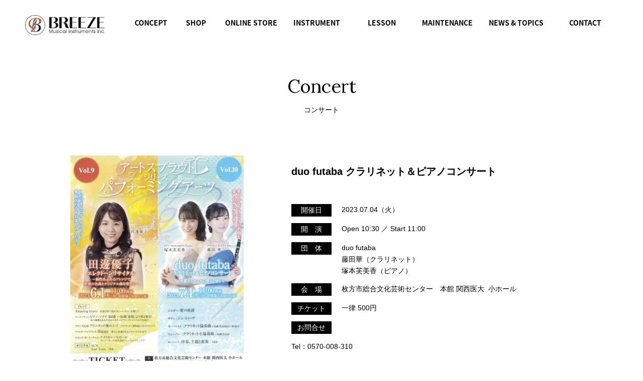

--- FILE ---
content_type: text/html; charset=UTF-8
request_url: https://breezegakki.com/concert/duo-futaba-%E3%82%AF%E3%83%A9%E3%83%AA%E3%83%8D%E3%83%83%E3%83%88%EF%BC%86%E3%83%94%E3%82%A2%E3%83%8E%E3%82%B3%E3%83%B3%E3%82%B5%E3%83%BC%E3%83%88
body_size: 33633
content:
<!DOCTYPE html>
<html lang="ja">
<head>
<meta charset="UTF-8">
<meta http-equiv="X-UA-Compatible" content="IE=edge">
<meta name="viewport" content="width=device-width, initial-scale=1, minimum-scale=1, maximum-scale=1, user-scalable=no" />

<link rel="stylesheet" href="https://breezegakki.com/wp/wp-content/themes/breeze/style.css?1761010957" />
<link href="https://fonts.googleapis.com/css?family=Lora:400,700" rel="stylesheet">
<link rel="stylesheet" href="https://fonts.googleapis.com/earlyaccess/notosansjapanese.css">
<link rel="alternate" type="application/rss+xml" title="神戸の三ノ宮にある管楽器専門店 | ブリーズ楽器株式会社 RSS Feed" href="https://breezegakki.com/feed" />
<link rel="alternate" type="application/atom+xml" title="神戸の三ノ宮にある管楽器専門店 | ブリーズ楽器株式会社 Atom Feed" href="https://breezegakki.com/feed/atom" />
<link rel="pingback" href="https://breezegakki.com/wp/xmlrpc.php" />
<link rel="shortcut icon" href="https://breezegakki.com/wp/wp-content/themes/breeze/images/favicon.png">
<link rel="apple-touch-icon" href="https://breezegakki.com/wp/wp-content/themes/breeze/images/favicon.png">

		<!-- All in One SEO 4.2.5.1 - aioseo.com -->
		<title>duo futaba クラリネット＆ピアノコンサート | 神戸の三ノ宮にある管楽器専門店 | ブリーズ楽器株式会社</title>
		<meta name="robots" content="max-image-preview:large" />
		<link rel="canonical" href="https://breezegakki.com/concert/duo-futaba-%e3%82%af%e3%83%a9%e3%83%aa%e3%83%8d%e3%83%83%e3%83%88%ef%bc%86%e3%83%94%e3%82%a2%e3%83%8e%e3%82%b3%e3%83%b3%e3%82%b5%e3%83%bc%e3%83%88" />
		<meta name="generator" content="All in One SEO (AIOSEO) 4.2.5.1 " />
		<script type="application/ld+json" class="aioseo-schema">
			{"@context":"https:\/\/schema.org","@graph":[{"@type":"BreadcrumbList","@id":"https:\/\/breezegakki.com\/concert\/duo-futaba-%e3%82%af%e3%83%a9%e3%83%aa%e3%83%8d%e3%83%83%e3%83%88%ef%bc%86%e3%83%94%e3%82%a2%e3%83%8e%e3%82%b3%e3%83%b3%e3%82%b5%e3%83%bc%e3%83%88#breadcrumblist","itemListElement":[{"@type":"ListItem","@id":"https:\/\/breezegakki.com\/#listItem","position":1,"item":{"@type":"WebPage","@id":"https:\/\/breezegakki.com\/","name":"\u30db\u30fc\u30e0","description":"\u795e\u6238\u306e\u4e09\u30ce\u5bae\u306b\u3042\u308b\u7ba1\u697d\u5668\u5c02\u9580\u5e97\u3002\u3053\u308c\u304b\u3089\u697d\u5668\u3092\u306f\u3058\u3081\u305f\u3044\u65b9\u304b\u3089\u5c02\u9580\u6027\u306e\u9ad8\u3044\u6307\u5c0e\u307e\u3067\u4e00\u6d41\u306e\u8b1b\u5e2b\u9663\u304c\u3042\u306a\u305f\u306e\u30b9\u30bf\u30a4\u30eb\u306b\u5408\u308f\u305b\u3066\u30ec\u30c3\u30b9\u30f3\u306e\u53d7\u8b1b\u3082\u53ef\u80fd\u3067\u3059\u3002\u7ba1\u697d\u5668\u4fee\u7406\u3082\u53d7\u4ed8\u3051\u3066\u304a\u308a\u307e\u3059\u3002","url":"https:\/\/breezegakki.com\/"}}]},{"@type":"Organization","@id":"https:\/\/breezegakki.com\/#organization","name":"\u795e\u6238\u306e\u4e09\u30ce\u5bae\u306b\u3042\u308b\u7ba1\u697d\u5668\u5c02\u9580\u5e97 | \u30d6\u30ea\u30fc\u30ba\u697d\u5668\u682a\u5f0f\u4f1a\u793e","url":"https:\/\/breezegakki.com\/"},{"@type":"WebSite","@id":"https:\/\/breezegakki.com\/#website","url":"https:\/\/breezegakki.com\/","name":"\u795e\u6238\u306e\u4e09\u30ce\u5bae\u306b\u3042\u308b\u7ba1\u697d\u5668\u5c02\u9580\u5e97 | \u30d6\u30ea\u30fc\u30ba\u697d\u5668\u682a\u5f0f\u4f1a\u793e","description":"\u795e\u6238\u306e\u4e09\u30ce\u5bae\u306b\u3042\u308b\u7ba1\u697d\u5668\u5c02\u9580\u5e97\u3002\u3053\u308c\u304b\u3089\u697d\u5668\u3092\u306f\u3058\u3081\u305f\u3044\u65b9\u304b\u3089\u5c02\u9580\u6027\u306e\u9ad8\u3044\u6307\u5c0e\u307e\u3067\u4e00\u6d41\u306e\u8b1b\u5e2b\u9663\u304c\u3042\u306a\u305f\u306e\u30b9\u30bf\u30a4\u30eb\u306b\u5408\u308f\u305b\u3066\u30ec\u30c3\u30b9\u30f3\u306e\u53d7\u8b1b\u3082\u53ef\u80fd\u3067\u3059\u3002\u7ba1\u697d\u5668\u4fee\u7406\u3082\u53d7\u4ed8\u3051\u3066\u304a\u308a\u307e\u3059\u3002","inLanguage":"ja","publisher":{"@id":"https:\/\/breezegakki.com\/#organization"}},{"@type":"WebPage","@id":"https:\/\/breezegakki.com\/concert\/duo-futaba-%e3%82%af%e3%83%a9%e3%83%aa%e3%83%8d%e3%83%83%e3%83%88%ef%bc%86%e3%83%94%e3%82%a2%e3%83%8e%e3%82%b3%e3%83%b3%e3%82%b5%e3%83%bc%e3%83%88#webpage","url":"https:\/\/breezegakki.com\/concert\/duo-futaba-%e3%82%af%e3%83%a9%e3%83%aa%e3%83%8d%e3%83%83%e3%83%88%ef%bc%86%e3%83%94%e3%82%a2%e3%83%8e%e3%82%b3%e3%83%b3%e3%82%b5%e3%83%bc%e3%83%88","name":"duo futaba \u30af\u30e9\u30ea\u30cd\u30c3\u30c8\uff06\u30d4\u30a2\u30ce\u30b3\u30f3\u30b5\u30fc\u30c8 | \u795e\u6238\u306e\u4e09\u30ce\u5bae\u306b\u3042\u308b\u7ba1\u697d\u5668\u5c02\u9580\u5e97 | \u30d6\u30ea\u30fc\u30ba\u697d\u5668\u682a\u5f0f\u4f1a\u793e","inLanguage":"ja","isPartOf":{"@id":"https:\/\/breezegakki.com\/#website"},"breadcrumb":{"@id":"https:\/\/breezegakki.com\/concert\/duo-futaba-%e3%82%af%e3%83%a9%e3%83%aa%e3%83%8d%e3%83%83%e3%83%88%ef%bc%86%e3%83%94%e3%82%a2%e3%83%8e%e3%82%b3%e3%83%b3%e3%82%b5%e3%83%bc%e3%83%88#breadcrumblist"},"author":"https:\/\/breezegakki.com\/author\/staff_breeze#author","creator":"https:\/\/breezegakki.com\/author\/staff_breeze#author","datePublished":"2023-05-04T03:42:55+09:00","dateModified":"2023-05-04T03:42:55+09:00"}]}
		</script>
		<!-- All in One SEO -->

<link rel='dns-prefetch' href='//www.google.com' />
<link rel='dns-prefetch' href='//s.w.org' />
<script type="text/javascript">
window._wpemojiSettings = {"baseUrl":"https:\/\/s.w.org\/images\/core\/emoji\/14.0.0\/72x72\/","ext":".png","svgUrl":"https:\/\/s.w.org\/images\/core\/emoji\/14.0.0\/svg\/","svgExt":".svg","source":{"concatemoji":"https:\/\/breezegakki.com\/wp\/wp-includes\/js\/wp-emoji-release.min.js?ver=6.0.11"}};
/*! This file is auto-generated */
!function(e,a,t){var n,r,o,i=a.createElement("canvas"),p=i.getContext&&i.getContext("2d");function s(e,t){var a=String.fromCharCode,e=(p.clearRect(0,0,i.width,i.height),p.fillText(a.apply(this,e),0,0),i.toDataURL());return p.clearRect(0,0,i.width,i.height),p.fillText(a.apply(this,t),0,0),e===i.toDataURL()}function c(e){var t=a.createElement("script");t.src=e,t.defer=t.type="text/javascript",a.getElementsByTagName("head")[0].appendChild(t)}for(o=Array("flag","emoji"),t.supports={everything:!0,everythingExceptFlag:!0},r=0;r<o.length;r++)t.supports[o[r]]=function(e){if(!p||!p.fillText)return!1;switch(p.textBaseline="top",p.font="600 32px Arial",e){case"flag":return s([127987,65039,8205,9895,65039],[127987,65039,8203,9895,65039])?!1:!s([55356,56826,55356,56819],[55356,56826,8203,55356,56819])&&!s([55356,57332,56128,56423,56128,56418,56128,56421,56128,56430,56128,56423,56128,56447],[55356,57332,8203,56128,56423,8203,56128,56418,8203,56128,56421,8203,56128,56430,8203,56128,56423,8203,56128,56447]);case"emoji":return!s([129777,127995,8205,129778,127999],[129777,127995,8203,129778,127999])}return!1}(o[r]),t.supports.everything=t.supports.everything&&t.supports[o[r]],"flag"!==o[r]&&(t.supports.everythingExceptFlag=t.supports.everythingExceptFlag&&t.supports[o[r]]);t.supports.everythingExceptFlag=t.supports.everythingExceptFlag&&!t.supports.flag,t.DOMReady=!1,t.readyCallback=function(){t.DOMReady=!0},t.supports.everything||(n=function(){t.readyCallback()},a.addEventListener?(a.addEventListener("DOMContentLoaded",n,!1),e.addEventListener("load",n,!1)):(e.attachEvent("onload",n),a.attachEvent("onreadystatechange",function(){"complete"===a.readyState&&t.readyCallback()})),(e=t.source||{}).concatemoji?c(e.concatemoji):e.wpemoji&&e.twemoji&&(c(e.twemoji),c(e.wpemoji)))}(window,document,window._wpemojiSettings);
</script>
<style type="text/css">
img.wp-smiley,
img.emoji {
	display: inline !important;
	border: none !important;
	box-shadow: none !important;
	height: 1em !important;
	width: 1em !important;
	margin: 0 0.07em !important;
	vertical-align: -0.1em !important;
	background: none !important;
	padding: 0 !important;
}
</style>
	<link rel='stylesheet' id='colorbox-theme1-css'  href='https://breezegakki.com/wp/wp-content/plugins/jquery-colorbox/themes/theme1/colorbox.css?ver=4.6.2' type='text/css' media='screen' />
<link rel='stylesheet' id='wp-block-library-css'  href='https://breezegakki.com/wp/wp-includes/css/dist/block-library/style.min.css?ver=6.0.11' type='text/css' media='all' />
<style id='wp-block-library-inline-css' type='text/css'>
.has-text-align-justify{text-align:justify;}
</style>
<link rel='stylesheet' id='mediaelement-css'  href='https://breezegakki.com/wp/wp-includes/js/mediaelement/mediaelementplayer-legacy.min.css?ver=4.2.16' type='text/css' media='all' />
<link rel='stylesheet' id='wp-mediaelement-css'  href='https://breezegakki.com/wp/wp-includes/js/mediaelement/wp-mediaelement.min.css?ver=6.0.11' type='text/css' media='all' />
<style id='global-styles-inline-css' type='text/css'>
body{--wp--preset--color--black: #000000;--wp--preset--color--cyan-bluish-gray: #abb8c3;--wp--preset--color--white: #ffffff;--wp--preset--color--pale-pink: #f78da7;--wp--preset--color--vivid-red: #cf2e2e;--wp--preset--color--luminous-vivid-orange: #ff6900;--wp--preset--color--luminous-vivid-amber: #fcb900;--wp--preset--color--light-green-cyan: #7bdcb5;--wp--preset--color--vivid-green-cyan: #00d084;--wp--preset--color--pale-cyan-blue: #8ed1fc;--wp--preset--color--vivid-cyan-blue: #0693e3;--wp--preset--color--vivid-purple: #9b51e0;--wp--preset--gradient--vivid-cyan-blue-to-vivid-purple: linear-gradient(135deg,rgba(6,147,227,1) 0%,rgb(155,81,224) 100%);--wp--preset--gradient--light-green-cyan-to-vivid-green-cyan: linear-gradient(135deg,rgb(122,220,180) 0%,rgb(0,208,130) 100%);--wp--preset--gradient--luminous-vivid-amber-to-luminous-vivid-orange: linear-gradient(135deg,rgba(252,185,0,1) 0%,rgba(255,105,0,1) 100%);--wp--preset--gradient--luminous-vivid-orange-to-vivid-red: linear-gradient(135deg,rgba(255,105,0,1) 0%,rgb(207,46,46) 100%);--wp--preset--gradient--very-light-gray-to-cyan-bluish-gray: linear-gradient(135deg,rgb(238,238,238) 0%,rgb(169,184,195) 100%);--wp--preset--gradient--cool-to-warm-spectrum: linear-gradient(135deg,rgb(74,234,220) 0%,rgb(151,120,209) 20%,rgb(207,42,186) 40%,rgb(238,44,130) 60%,rgb(251,105,98) 80%,rgb(254,248,76) 100%);--wp--preset--gradient--blush-light-purple: linear-gradient(135deg,rgb(255,206,236) 0%,rgb(152,150,240) 100%);--wp--preset--gradient--blush-bordeaux: linear-gradient(135deg,rgb(254,205,165) 0%,rgb(254,45,45) 50%,rgb(107,0,62) 100%);--wp--preset--gradient--luminous-dusk: linear-gradient(135deg,rgb(255,203,112) 0%,rgb(199,81,192) 50%,rgb(65,88,208) 100%);--wp--preset--gradient--pale-ocean: linear-gradient(135deg,rgb(255,245,203) 0%,rgb(182,227,212) 50%,rgb(51,167,181) 100%);--wp--preset--gradient--electric-grass: linear-gradient(135deg,rgb(202,248,128) 0%,rgb(113,206,126) 100%);--wp--preset--gradient--midnight: linear-gradient(135deg,rgb(2,3,129) 0%,rgb(40,116,252) 100%);--wp--preset--duotone--dark-grayscale: url('#wp-duotone-dark-grayscale');--wp--preset--duotone--grayscale: url('#wp-duotone-grayscale');--wp--preset--duotone--purple-yellow: url('#wp-duotone-purple-yellow');--wp--preset--duotone--blue-red: url('#wp-duotone-blue-red');--wp--preset--duotone--midnight: url('#wp-duotone-midnight');--wp--preset--duotone--magenta-yellow: url('#wp-duotone-magenta-yellow');--wp--preset--duotone--purple-green: url('#wp-duotone-purple-green');--wp--preset--duotone--blue-orange: url('#wp-duotone-blue-orange');--wp--preset--font-size--small: 13px;--wp--preset--font-size--medium: 20px;--wp--preset--font-size--large: 36px;--wp--preset--font-size--x-large: 42px;}.has-black-color{color: var(--wp--preset--color--black) !important;}.has-cyan-bluish-gray-color{color: var(--wp--preset--color--cyan-bluish-gray) !important;}.has-white-color{color: var(--wp--preset--color--white) !important;}.has-pale-pink-color{color: var(--wp--preset--color--pale-pink) !important;}.has-vivid-red-color{color: var(--wp--preset--color--vivid-red) !important;}.has-luminous-vivid-orange-color{color: var(--wp--preset--color--luminous-vivid-orange) !important;}.has-luminous-vivid-amber-color{color: var(--wp--preset--color--luminous-vivid-amber) !important;}.has-light-green-cyan-color{color: var(--wp--preset--color--light-green-cyan) !important;}.has-vivid-green-cyan-color{color: var(--wp--preset--color--vivid-green-cyan) !important;}.has-pale-cyan-blue-color{color: var(--wp--preset--color--pale-cyan-blue) !important;}.has-vivid-cyan-blue-color{color: var(--wp--preset--color--vivid-cyan-blue) !important;}.has-vivid-purple-color{color: var(--wp--preset--color--vivid-purple) !important;}.has-black-background-color{background-color: var(--wp--preset--color--black) !important;}.has-cyan-bluish-gray-background-color{background-color: var(--wp--preset--color--cyan-bluish-gray) !important;}.has-white-background-color{background-color: var(--wp--preset--color--white) !important;}.has-pale-pink-background-color{background-color: var(--wp--preset--color--pale-pink) !important;}.has-vivid-red-background-color{background-color: var(--wp--preset--color--vivid-red) !important;}.has-luminous-vivid-orange-background-color{background-color: var(--wp--preset--color--luminous-vivid-orange) !important;}.has-luminous-vivid-amber-background-color{background-color: var(--wp--preset--color--luminous-vivid-amber) !important;}.has-light-green-cyan-background-color{background-color: var(--wp--preset--color--light-green-cyan) !important;}.has-vivid-green-cyan-background-color{background-color: var(--wp--preset--color--vivid-green-cyan) !important;}.has-pale-cyan-blue-background-color{background-color: var(--wp--preset--color--pale-cyan-blue) !important;}.has-vivid-cyan-blue-background-color{background-color: var(--wp--preset--color--vivid-cyan-blue) !important;}.has-vivid-purple-background-color{background-color: var(--wp--preset--color--vivid-purple) !important;}.has-black-border-color{border-color: var(--wp--preset--color--black) !important;}.has-cyan-bluish-gray-border-color{border-color: var(--wp--preset--color--cyan-bluish-gray) !important;}.has-white-border-color{border-color: var(--wp--preset--color--white) !important;}.has-pale-pink-border-color{border-color: var(--wp--preset--color--pale-pink) !important;}.has-vivid-red-border-color{border-color: var(--wp--preset--color--vivid-red) !important;}.has-luminous-vivid-orange-border-color{border-color: var(--wp--preset--color--luminous-vivid-orange) !important;}.has-luminous-vivid-amber-border-color{border-color: var(--wp--preset--color--luminous-vivid-amber) !important;}.has-light-green-cyan-border-color{border-color: var(--wp--preset--color--light-green-cyan) !important;}.has-vivid-green-cyan-border-color{border-color: var(--wp--preset--color--vivid-green-cyan) !important;}.has-pale-cyan-blue-border-color{border-color: var(--wp--preset--color--pale-cyan-blue) !important;}.has-vivid-cyan-blue-border-color{border-color: var(--wp--preset--color--vivid-cyan-blue) !important;}.has-vivid-purple-border-color{border-color: var(--wp--preset--color--vivid-purple) !important;}.has-vivid-cyan-blue-to-vivid-purple-gradient-background{background: var(--wp--preset--gradient--vivid-cyan-blue-to-vivid-purple) !important;}.has-light-green-cyan-to-vivid-green-cyan-gradient-background{background: var(--wp--preset--gradient--light-green-cyan-to-vivid-green-cyan) !important;}.has-luminous-vivid-amber-to-luminous-vivid-orange-gradient-background{background: var(--wp--preset--gradient--luminous-vivid-amber-to-luminous-vivid-orange) !important;}.has-luminous-vivid-orange-to-vivid-red-gradient-background{background: var(--wp--preset--gradient--luminous-vivid-orange-to-vivid-red) !important;}.has-very-light-gray-to-cyan-bluish-gray-gradient-background{background: var(--wp--preset--gradient--very-light-gray-to-cyan-bluish-gray) !important;}.has-cool-to-warm-spectrum-gradient-background{background: var(--wp--preset--gradient--cool-to-warm-spectrum) !important;}.has-blush-light-purple-gradient-background{background: var(--wp--preset--gradient--blush-light-purple) !important;}.has-blush-bordeaux-gradient-background{background: var(--wp--preset--gradient--blush-bordeaux) !important;}.has-luminous-dusk-gradient-background{background: var(--wp--preset--gradient--luminous-dusk) !important;}.has-pale-ocean-gradient-background{background: var(--wp--preset--gradient--pale-ocean) !important;}.has-electric-grass-gradient-background{background: var(--wp--preset--gradient--electric-grass) !important;}.has-midnight-gradient-background{background: var(--wp--preset--gradient--midnight) !important;}.has-small-font-size{font-size: var(--wp--preset--font-size--small) !important;}.has-medium-font-size{font-size: var(--wp--preset--font-size--medium) !important;}.has-large-font-size{font-size: var(--wp--preset--font-size--large) !important;}.has-x-large-font-size{font-size: var(--wp--preset--font-size--x-large) !important;}
</style>
<link rel='stylesheet' id='contact-form-7-css'  href='https://breezegakki.com/wp/wp-content/plugins/contact-form-7/includes/css/styles.css?ver=5.6.3' type='text/css' media='all' />
<link rel='stylesheet' id='jetpack_css-css'  href='https://breezegakki.com/wp/wp-content/plugins/jetpack/css/jetpack.css?ver=11.4.2' type='text/css' media='all' />
<script type='text/javascript' src='https://breezegakki.com/wp/wp-includes/js/jquery/jquery.min.js?ver=3.6.0' id='jquery-core-js'></script>
<script type='text/javascript' src='https://breezegakki.com/wp/wp-includes/js/jquery/jquery-migrate.min.js?ver=3.3.2' id='jquery-migrate-js'></script>
<script type='text/javascript' id='colorbox-js-extra'>
/* <![CDATA[ */
var jQueryColorboxSettingsArray = {"jQueryColorboxVersion":"4.6.2","colorboxInline":"false","colorboxIframe":"false","colorboxGroupId":"","colorboxTitle":"","colorboxWidth":"false","colorboxHeight":"false","colorboxMaxWidth":"false","colorboxMaxHeight":"false","colorboxSlideshow":"false","colorboxSlideshowAuto":"false","colorboxScalePhotos":"true","colorboxPreloading":"false","colorboxOverlayClose":"false","colorboxLoop":"true","colorboxEscKey":"true","colorboxArrowKey":"true","colorboxScrolling":"true","colorboxOpacity":"0.85","colorboxTransition":"elastic","colorboxSpeed":"350","colorboxSlideshowSpeed":"2500","colorboxClose":"close","colorboxNext":"next","colorboxPrevious":"previous","colorboxSlideshowStart":"start slideshow","colorboxSlideshowStop":"stop slideshow","colorboxCurrent":"{current} of {total} images","colorboxXhrError":"This content failed to load.","colorboxImgError":"This image failed to load.","colorboxImageMaxWidth":"false","colorboxImageMaxHeight":"false","colorboxImageHeight":"90%","colorboxImageWidth":"90%","colorboxLinkHeight":"false","colorboxLinkWidth":"false","colorboxInitialHeight":"100","colorboxInitialWidth":"300","autoColorboxJavaScript":"","autoHideFlash":"","autoColorbox":"true","autoColorboxGalleries":"","addZoomOverlay":"","useGoogleJQuery":"","colorboxAddClassToLinks":""};
/* ]]> */
</script>
<script type='text/javascript' src='https://breezegakki.com/wp/wp-content/plugins/jquery-colorbox/js/jquery.colorbox-min.js?ver=1.4.33' id='colorbox-js'></script>
<script type='text/javascript' src='https://breezegakki.com/wp/wp-content/plugins/jquery-colorbox/js/jquery-colorbox-wrapper-min.js?ver=4.6.2' id='colorbox-wrapper-js'></script>
<link rel="https://api.w.org/" href="https://breezegakki.com/wp-json/" /><link rel='shortlink' href='https://breezegakki.com/?p=16424' />
<link rel="alternate" type="application/json+oembed" href="https://breezegakki.com/wp-json/oembed/1.0/embed?url=https%3A%2F%2Fbreezegakki.com%2Fconcert%2Fduo-futaba-%25e3%2582%25af%25e3%2583%25a9%25e3%2583%25aa%25e3%2583%258d%25e3%2583%2583%25e3%2583%2588%25ef%25bc%2586%25e3%2583%2594%25e3%2582%25a2%25e3%2583%258e%25e3%2582%25b3%25e3%2583%25b3%25e3%2582%25b5%25e3%2583%25bc%25e3%2583%2588" />
<link rel="alternate" type="text/xml+oembed" href="https://breezegakki.com/wp-json/oembed/1.0/embed?url=https%3A%2F%2Fbreezegakki.com%2Fconcert%2Fduo-futaba-%25e3%2582%25af%25e3%2583%25a9%25e3%2583%25aa%25e3%2583%258d%25e3%2583%2583%25e3%2583%2588%25ef%25bc%2586%25e3%2583%2594%25e3%2582%25a2%25e3%2583%258e%25e3%2582%25b3%25e3%2583%25b3%25e3%2582%25b5%25e3%2583%25bc%25e3%2583%2588&#038;format=xml" />
<style>img#wpstats{display:none}</style>
	
<script>
  (function(i,s,o,g,r,a,m){i['GoogleAnalyticsObject']=r;i[r]=i[r]||function(){
  (i[r].q=i[r].q||[]).push(arguments)},i[r].l=1*new Date();a=s.createElement(o),
  m=s.getElementsByTagName(o)[0];a.async=1;a.src=g;m.parentNode.insertBefore(a,m)
  })(window,document,'script','https://www.google-analytics.com/analytics.js','ga');

  ga('create', 'UA-99003784-1', 'auto');
  ga('send', 'pageview');

</script>
</head>

<body data-rsssl=1>
<div id="fakeLoader"></div>
<div id="wrapper"><div id="header_sp">
	<nav id="menuList">
		<ul>
			<li><a href="https://breezegakki.com/">トップページ</a></li>
			<li><a href="https://breezegakki.com/concept">コンセプト</a></li>
			<li><a href="https://breezegakki.com/shop">店舗案内</a></li>
			<li><a href="https://breezegakki.theshop.jp/" target="_blank" rel="noopener noreferrer">オンラインストア</a></li>
			<li><a href="https://breezegakki.com/instrument">楽　器</a></li>
			<li><a href="https://breezegakki.com/pickup">ピックアップ</a></li>
			<li><a href="https://breezegakki.com/used_instrument">中古楽器</a></li>
			<li><a href="https://breezegakki.com/concert">コンサート情報</a></li>			
			<li><a href="https://breezegakki.com/lesson">レッスン情報</a></li>
			<li><a href="https://breezegakki.com/maintenance">修理メンテナンスについて</a></li>
			<li><a href="https://breezegakki.com/news">最新情報 &amp; トピックス</a></li>
			<li><a href="https://breezegakki.com/contact">お問合せフォーム</a></li>
		</ul>
	</nav>
</div><header id="header">
<div id="fixedBox">
	<div class="h_wrap">
		<h2><a href="https://breezegakki.com/"><img src="https://breezegakki.com/wp/wp-content/themes/breeze/images/logo.png" width="165" height="40" alt="ブリーズ楽器株式会社"></a></h2>
		<nav class="gnavi">
			<ul class="clearfix">
				<li class="navi01"><a href="https://breezegakki.com/concept"><span>CONCEPT</span><span>コンセプト</span></a></li>
				<li class="navi02"><a href="https://breezegakki.com/shop"><span>SHOP</span><span>店舗案内</span></a></li>
				<li class="navi08"><a href="https://breezegakki.theshop.jp/" target="_blank" rel="noopener noreferrer"><span>ONLINE STORE</span><span>オンラインストア</span></a></li>
				<li class="navi03"><a href="https://breezegakki.com/instrument"><span>INSTRUMENT</span><span>楽　器</span></a>
					<ul>
					<li><a href="https://breezegakki.com/pickup"><span>pickup</span><span>ピックアップ</span></a></li>
					<li><a href="https://breezegakki.com/used_instrument"><span>used</span><span>中古楽器</span></a></li>
					</ul>
				</li>
				<li class="navi08"><a href="https://breezegakki.com/lesson"><span>LESSON</span><span>レッスン情報</span></a>
					<ul>
						<li><a href="https://breezegakki.com/concert"><span>CONCERT</span><span>コンサート情報</span></a></li>
					</ul>
				</li>
				<li class="navi03"><a href="https://breezegakki.com/maintenance"><span>MAINTENANCE</span><span>修理メンテナンスに<br>ついて</span></a></li>
				<li class="navi06"><a href="https://breezegakki.com/news"><span>NEWS &amp; TOPICS</span><span>最新情報 &amp; トピックス</span></a></li>
				<li class="navi07"><a href="https://breezegakki.com/contact"><span>CONTACT</span><span>お問合せフォーム</span></a></li>
			</ul>
		</nav>
	</div>
	</div>
</header>
<div id="content">
	<div class="concert_detail">
		<article class="concert_detail_wrap">
			<h1 class="con_ttl01 wow fadeInDown" data-wow-duration="1s" data-wow-delay="0.5s"><span class="t01">Concert</span><span class="t02">コンサート</span></h1>
			<div class="item_box">
				<div class="img_box">
				
				 
										<figure class="img"><a href="https://breezegakki.com/wp/wp-content/uploads/2023/05/MX-2661_20230401_133809.pdf" target="_blank"><img width="345" height="490" src="https://breezegakki.com/wp/wp-content/uploads/2023/05/MX-2661_20230401_133809-e1683171612823-345x490.jpg" class="attachment-concert_d_thum size-concert_d_thum colorbox-16424 " alt="" loading="lazy" srcset="https://breezegakki.com/wp/wp-content/uploads/2023/05/MX-2661_20230401_133809-e1683171612823-345x490.jpg 345w, https://breezegakki.com/wp/wp-content/uploads/2023/05/MX-2661_20230401_133809-e1683171612823-260x369.jpg 260w" sizes="(max-width: 345px) 100vw, 345px" /></a></figure>
															<figure class="img"><a href="https://breezegakki.com/wp/wp-content/uploads/2023/05/MX-2661_20230401_133809.pdf" target="_blank"><img width="345" height="490" src="https://breezegakki.com/wp/wp-content/uploads/2023/05/MX-2661_20230401_1338092-e1683171631336-345x490.jpg" class="attachment-concert_d_thum size-concert_d_thum colorbox-16424 " alt="" loading="lazy" srcset="https://breezegakki.com/wp/wp-content/uploads/2023/05/MX-2661_20230401_1338092-e1683171631336-345x490.jpg 345w, https://breezegakki.com/wp/wp-content/uploads/2023/05/MX-2661_20230401_1338092-e1683171631336-260x369.jpg 260w" sizes="(max-width: 345px) 100vw, 345px" /></a></figure>
									</div>
				<div class="txt_box">
					<h3>duo futaba クラリネット＆ピアノコンサート</h3>
					<ul>
											<li><span class="item">開催日</span><span class="txt">2023.07.04（火）</span></li>
																<li><span class="item">開　演</span><span class="txt"><p>Open 10:30 ／ Start 11:00</p></span></li>
																		<li><span class="item">団　体</span><span class="txt"><p>duo futaba<br />
藤田華（クラリネット）<br />
塚本芙美香（ピアノ）</p></span></li>
																		<li><span class="item">会　場</span><span class="txt"><p>枚方市総合文化芸術センター　本館 関西医大  小ホール</p></span></li>
																		<li><span class="item">チケット</span><span class="txt"><p>一律 500円</p></span></li>
																	</ul>
										<div class="in_box">
						<h4>お問合せ</h4>
						<p>Tel：0570-008-310</p>					</div>
										<div class="other_txt clearfix">
										<p><strong>＜Program＞</strong><br />
エルガー：愛の挨拶<br />
サティ：ジュ・トゥ・ヴ<br />
モーツァルト：クラリネット協奏曲イ長調 作品622より第2楽章<br />
ウェーバー：クラリネット小協奏曲ハ短調 作品26<br />
ロッシーニ：序奏、主題と変奏　ほか</p>										</div>
				</div>
				
			</div>
			<!--/item_box-->
			<div class="btn">
				<p class="prev">
					<a href="https://breezegakki.com/concert/%e3%82%a2%e3%83%b3%e3%82%b5%e3%83%b3%e3%83%96%e3%83%ab%e3%83%a9%e3%83%9d%e3%83%bc%e3%83%ab-%e7%ac%ac10%e5%9b%9e%e5%ae%9a%e6%9c%9f%e6%bc%94%e5%a5%8f%e4%bc%9a" rel="next"><img src="https://breezegakki.com/wp/wp-content/uploads/2017/05/pagenavi_previous.gif" width="20" height="16" alt="前の記事へ"></a>				</p>
				<p class="colum_top"><a href="https://breezegakki.com/concert">コンサート情報一覧へ戻る</a></p>
				<p class="next">
					<a href="https://breezegakki.com/concert/best-of-%e3%83%81%e3%83%a3%e3%82%a4%e3%82%b3%e3%83%95%e3%82%b9%e3%82%ad%e3%83%bc" rel="prev"><img src="https://breezegakki.com/wp/wp-content/uploads/2017/05/pagenavi_next.gif" width="20" height="16" alt="次の記事へ"></a>				</p>
			</div>
		</article>
	</div>
	<!--/concert--> 
</div>
<!-- /content -->

	<footer id="footer">
		<div class="footer_wrap">
			<div class="pagetop clearfix">
				<p><a href="#wrapper"><img src="https://breezegakki.com/wp/wp-content/themes/breeze/images/pagetop.gif" width="16" alt="pagetop"></a></p>
			</div>
			<p class="flogo"><img src="https://breezegakki.com/wp/wp-content/themes/breeze/images/logo02.gif" width="160" alt="BREEZE Musical instruments inc"></p>
			
			<div class="footer_box clearfix">
			<div class="right_box">
			
			<div class="sns">
						<h3><img src="https://breezegakki.com/wp/wp-content/themes/breeze/images/sns_ttl.gif" width="80" alt="follow me"></h3>
						<ul class="clearfix">
							<li><a href="https://www.facebook.com/breezegakki/" target="_blank"><img src="https://breezegakki.com/wp/wp-content/themes/breeze/images/sns_icon_f.gif" width="36" alt="ブリーズ楽器 Facebook"></a></li>
							<li><a href="https://twitter.com/BREEZE_gakki?lang=ja" target="_blank"><img src="https://breezegakki.com/wp/wp-content/themes/breeze/images/sns_icon_t.gif" width="36" alt="ブリーズ楽器 Twitter"></a></li>
						</ul>
					</div>
				</div>
			<div class="f_calendar">
				<p class="mb10"><a target="_blank" href="https://calendar.google.com/calendar/u/0/embed?src=3ndjaqt1vdct230ndq7pkbc1gk@group.calendar.google.com&color=%23711616&src=737do2tn9i5urepso3bfsev3e4@group.calendar.google.com&color=%23182C57&ctz=Asia/Tokyo">カレンダーが表示されない方はこちらをご覧ください</a></p>
				<iframe src="https://calendar.google.com/calendar/embed?showTitle=0&amp;showDate=0&amp;showPrint=0&amp;showTabs=0&amp;showCalendars=0&amp;showTz=0&amp;height=300&amp;wkst=1&amp;bgcolor=%23FFFFFF&amp;src=3ndjaqt1vdct230ndq7pkbc1gk%40group.calendar.google.com&amp;color=%23711616&amp;src=737do2tn9i5urepso3bfsev3e4%40group.calendar.google.com&amp;color=%23182C57&amp;ctz=Asia%2FTokyo" style="border-width:0" width="300" height="380" frameborder="0" scrolling="no"></iframe>
			</div>
		</div>
			
			<p class="flogo_02"><img src="https://breezegakki.com/wp/wp-content/themes/breeze/images/logo03.gif" width="230" alt="ブリーズ楽器株式会社"></p>
			<p class="copyright">Copyright (C) BREEZE Musical instruments Inc. All Rights Reserved.</p>
		</div>
		<div class="contBtn">
			<ul>
				<li class="contactSP"><a href="https://breezegakki.com/contact">お問合せはこちら</a></li>	
				<li class="contactCall"><a href="tel:078-230-6070"><span class="phoneNum"><img src="https://breezegakki.com/wp/wp-content/themes/breeze/images/phone_ico.png" alt="call" width="13px">078-230-6070</span><span class="opening">営業時間 10:00～19:00</span></a></li>
			</ul>
		</div>
	</footer>	
</div>
<!--div#wrapper:end-->
<script type="text/javascript" src="https://breezegakki.com/wp/wp-content/themes/breeze/js/jquery-2.1.1.min.js"></script> 
<script type="text/javascript" src="https://breezegakki.com/wp/wp-content/themes/breeze/js/jquery.matchHeight.js"></script> 
<script type="text/javascript" src="https://breezegakki.com/wp/wp-content/themes/breeze/js/jquery.heightLine.js"></script> 
<script type="text/javascript" src="https://breezegakki.com/wp/wp-content/themes/breeze/js/navi.js"></script>
<script type="text/javascript" src="https://breezegakki.com/wp/wp-content/themes/breeze/js/fakeLoader.js"></script>
<script type="text/javascript" src="https://breezegakki.com/wp/wp-content/themes/breeze/js/wow.js"></script>
<script type="text/javascript" src="https://breezegakki.com/wp/wp-content/themes/breeze/js/jquery.mCustomScrollbar.js"></script>
<script type="text/javascript" src="https://breezegakki.com/wp/wp-content/themes/breeze/js/common.js"></script> 
<script type="text/javascript" src="https://breezegakki.com/wp/wp-content/themes/breeze/js/swiper.js"></script> 
<script type="text/javascript" src="https://breezegakki.com/wp/wp-content/themes/breeze/js/swiper_detail.js"></script> 
<!--map--> 
<script src="https://maps.googleapis.com/maps/api/js?key=AIzaSyA3EQrY4OEhBWyWCOfmAIIGP7UN_uJwPmM "></script>
<script type="text/javascript" src="https://breezegakki.com/wp/wp-content/themes/breeze/js/map.js"></script> 
<!--/END map--> 

<!--[if lt IE 9]>
<script src="js/html5shiv.js"></script>
<![endif]-->

<script type="text/javascript">
 if(jQuery('.wpcf7').length){　//formのclassが存在するか判定
   var wpcf7Elm = document.querySelector( '.wpcf7' );
   wpcf7Elm.addEventListener( 'wpcf7mailsent', function( event ) {
    location.replace('https://breezegakki.com/contact_end');
  }, false );
 }
</script>
<script type='text/javascript' src='https://breezegakki.com/wp/wp-content/plugins/contact-form-7/includes/swv/js/index.js?ver=5.6.3' id='swv-js'></script>
<script type='text/javascript' id='contact-form-7-js-extra'>
/* <![CDATA[ */
var wpcf7 = {"api":{"root":"https:\/\/breezegakki.com\/wp-json\/","namespace":"contact-form-7\/v1"}};
/* ]]> */
</script>
<script type='text/javascript' src='https://breezegakki.com/wp/wp-content/plugins/contact-form-7/includes/js/index.js?ver=5.6.3' id='contact-form-7-js'></script>
<script type='text/javascript' src='https://www.google.com/recaptcha/api.js?render=6LdYYlgaAAAAAA2W372DgKfgvFqmUkVcwkG1LoLA&#038;ver=3.0' id='google-recaptcha-js'></script>
<script type='text/javascript' src='https://breezegakki.com/wp/wp-includes/js/dist/vendor/regenerator-runtime.min.js?ver=0.13.9' id='regenerator-runtime-js'></script>
<script type='text/javascript' src='https://breezegakki.com/wp/wp-includes/js/dist/vendor/wp-polyfill.min.js?ver=3.15.0' id='wp-polyfill-js'></script>
<script type='text/javascript' id='wpcf7-recaptcha-js-extra'>
/* <![CDATA[ */
var wpcf7_recaptcha = {"sitekey":"6LdYYlgaAAAAAA2W372DgKfgvFqmUkVcwkG1LoLA","actions":{"homepage":"homepage","contactform":"contactform"}};
/* ]]> */
</script>
<script type='text/javascript' src='https://breezegakki.com/wp/wp-content/plugins/contact-form-7/modules/recaptcha/index.js?ver=5.6.3' id='wpcf7-recaptcha-js'></script>
<script src='https://stats.wp.com/e-202546.js' defer></script>
<script>
	_stq = window._stq || [];
	_stq.push([ 'view', {v:'ext',j:'1:11.4.2',blog:'164333599',post:'16424',tz:'9',srv:'breezegakki.com'} ]);
	_stq.push([ 'clickTrackerInit', '164333599', '16424' ]);
</script>
</body>
</html>

--- FILE ---
content_type: text/html; charset=utf-8
request_url: https://www.google.com/recaptcha/api2/anchor?ar=1&k=6LdYYlgaAAAAAA2W372DgKfgvFqmUkVcwkG1LoLA&co=aHR0cHM6Ly9icmVlemVnYWtraS5jb206NDQz&hl=en&v=TkacYOdEJbdB_JjX802TMer9&size=invisible&anchor-ms=20000&execute-ms=15000&cb=9dbgti8x4983
body_size: 45211
content:
<!DOCTYPE HTML><html dir="ltr" lang="en"><head><meta http-equiv="Content-Type" content="text/html; charset=UTF-8">
<meta http-equiv="X-UA-Compatible" content="IE=edge">
<title>reCAPTCHA</title>
<style type="text/css">
/* cyrillic-ext */
@font-face {
  font-family: 'Roboto';
  font-style: normal;
  font-weight: 400;
  src: url(//fonts.gstatic.com/s/roboto/v18/KFOmCnqEu92Fr1Mu72xKKTU1Kvnz.woff2) format('woff2');
  unicode-range: U+0460-052F, U+1C80-1C8A, U+20B4, U+2DE0-2DFF, U+A640-A69F, U+FE2E-FE2F;
}
/* cyrillic */
@font-face {
  font-family: 'Roboto';
  font-style: normal;
  font-weight: 400;
  src: url(//fonts.gstatic.com/s/roboto/v18/KFOmCnqEu92Fr1Mu5mxKKTU1Kvnz.woff2) format('woff2');
  unicode-range: U+0301, U+0400-045F, U+0490-0491, U+04B0-04B1, U+2116;
}
/* greek-ext */
@font-face {
  font-family: 'Roboto';
  font-style: normal;
  font-weight: 400;
  src: url(//fonts.gstatic.com/s/roboto/v18/KFOmCnqEu92Fr1Mu7mxKKTU1Kvnz.woff2) format('woff2');
  unicode-range: U+1F00-1FFF;
}
/* greek */
@font-face {
  font-family: 'Roboto';
  font-style: normal;
  font-weight: 400;
  src: url(//fonts.gstatic.com/s/roboto/v18/KFOmCnqEu92Fr1Mu4WxKKTU1Kvnz.woff2) format('woff2');
  unicode-range: U+0370-0377, U+037A-037F, U+0384-038A, U+038C, U+038E-03A1, U+03A3-03FF;
}
/* vietnamese */
@font-face {
  font-family: 'Roboto';
  font-style: normal;
  font-weight: 400;
  src: url(//fonts.gstatic.com/s/roboto/v18/KFOmCnqEu92Fr1Mu7WxKKTU1Kvnz.woff2) format('woff2');
  unicode-range: U+0102-0103, U+0110-0111, U+0128-0129, U+0168-0169, U+01A0-01A1, U+01AF-01B0, U+0300-0301, U+0303-0304, U+0308-0309, U+0323, U+0329, U+1EA0-1EF9, U+20AB;
}
/* latin-ext */
@font-face {
  font-family: 'Roboto';
  font-style: normal;
  font-weight: 400;
  src: url(//fonts.gstatic.com/s/roboto/v18/KFOmCnqEu92Fr1Mu7GxKKTU1Kvnz.woff2) format('woff2');
  unicode-range: U+0100-02BA, U+02BD-02C5, U+02C7-02CC, U+02CE-02D7, U+02DD-02FF, U+0304, U+0308, U+0329, U+1D00-1DBF, U+1E00-1E9F, U+1EF2-1EFF, U+2020, U+20A0-20AB, U+20AD-20C0, U+2113, U+2C60-2C7F, U+A720-A7FF;
}
/* latin */
@font-face {
  font-family: 'Roboto';
  font-style: normal;
  font-weight: 400;
  src: url(//fonts.gstatic.com/s/roboto/v18/KFOmCnqEu92Fr1Mu4mxKKTU1Kg.woff2) format('woff2');
  unicode-range: U+0000-00FF, U+0131, U+0152-0153, U+02BB-02BC, U+02C6, U+02DA, U+02DC, U+0304, U+0308, U+0329, U+2000-206F, U+20AC, U+2122, U+2191, U+2193, U+2212, U+2215, U+FEFF, U+FFFD;
}
/* cyrillic-ext */
@font-face {
  font-family: 'Roboto';
  font-style: normal;
  font-weight: 500;
  src: url(//fonts.gstatic.com/s/roboto/v18/KFOlCnqEu92Fr1MmEU9fCRc4AMP6lbBP.woff2) format('woff2');
  unicode-range: U+0460-052F, U+1C80-1C8A, U+20B4, U+2DE0-2DFF, U+A640-A69F, U+FE2E-FE2F;
}
/* cyrillic */
@font-face {
  font-family: 'Roboto';
  font-style: normal;
  font-weight: 500;
  src: url(//fonts.gstatic.com/s/roboto/v18/KFOlCnqEu92Fr1MmEU9fABc4AMP6lbBP.woff2) format('woff2');
  unicode-range: U+0301, U+0400-045F, U+0490-0491, U+04B0-04B1, U+2116;
}
/* greek-ext */
@font-face {
  font-family: 'Roboto';
  font-style: normal;
  font-weight: 500;
  src: url(//fonts.gstatic.com/s/roboto/v18/KFOlCnqEu92Fr1MmEU9fCBc4AMP6lbBP.woff2) format('woff2');
  unicode-range: U+1F00-1FFF;
}
/* greek */
@font-face {
  font-family: 'Roboto';
  font-style: normal;
  font-weight: 500;
  src: url(//fonts.gstatic.com/s/roboto/v18/KFOlCnqEu92Fr1MmEU9fBxc4AMP6lbBP.woff2) format('woff2');
  unicode-range: U+0370-0377, U+037A-037F, U+0384-038A, U+038C, U+038E-03A1, U+03A3-03FF;
}
/* vietnamese */
@font-face {
  font-family: 'Roboto';
  font-style: normal;
  font-weight: 500;
  src: url(//fonts.gstatic.com/s/roboto/v18/KFOlCnqEu92Fr1MmEU9fCxc4AMP6lbBP.woff2) format('woff2');
  unicode-range: U+0102-0103, U+0110-0111, U+0128-0129, U+0168-0169, U+01A0-01A1, U+01AF-01B0, U+0300-0301, U+0303-0304, U+0308-0309, U+0323, U+0329, U+1EA0-1EF9, U+20AB;
}
/* latin-ext */
@font-face {
  font-family: 'Roboto';
  font-style: normal;
  font-weight: 500;
  src: url(//fonts.gstatic.com/s/roboto/v18/KFOlCnqEu92Fr1MmEU9fChc4AMP6lbBP.woff2) format('woff2');
  unicode-range: U+0100-02BA, U+02BD-02C5, U+02C7-02CC, U+02CE-02D7, U+02DD-02FF, U+0304, U+0308, U+0329, U+1D00-1DBF, U+1E00-1E9F, U+1EF2-1EFF, U+2020, U+20A0-20AB, U+20AD-20C0, U+2113, U+2C60-2C7F, U+A720-A7FF;
}
/* latin */
@font-face {
  font-family: 'Roboto';
  font-style: normal;
  font-weight: 500;
  src: url(//fonts.gstatic.com/s/roboto/v18/KFOlCnqEu92Fr1MmEU9fBBc4AMP6lQ.woff2) format('woff2');
  unicode-range: U+0000-00FF, U+0131, U+0152-0153, U+02BB-02BC, U+02C6, U+02DA, U+02DC, U+0304, U+0308, U+0329, U+2000-206F, U+20AC, U+2122, U+2191, U+2193, U+2212, U+2215, U+FEFF, U+FFFD;
}
/* cyrillic-ext */
@font-face {
  font-family: 'Roboto';
  font-style: normal;
  font-weight: 900;
  src: url(//fonts.gstatic.com/s/roboto/v18/KFOlCnqEu92Fr1MmYUtfCRc4AMP6lbBP.woff2) format('woff2');
  unicode-range: U+0460-052F, U+1C80-1C8A, U+20B4, U+2DE0-2DFF, U+A640-A69F, U+FE2E-FE2F;
}
/* cyrillic */
@font-face {
  font-family: 'Roboto';
  font-style: normal;
  font-weight: 900;
  src: url(//fonts.gstatic.com/s/roboto/v18/KFOlCnqEu92Fr1MmYUtfABc4AMP6lbBP.woff2) format('woff2');
  unicode-range: U+0301, U+0400-045F, U+0490-0491, U+04B0-04B1, U+2116;
}
/* greek-ext */
@font-face {
  font-family: 'Roboto';
  font-style: normal;
  font-weight: 900;
  src: url(//fonts.gstatic.com/s/roboto/v18/KFOlCnqEu92Fr1MmYUtfCBc4AMP6lbBP.woff2) format('woff2');
  unicode-range: U+1F00-1FFF;
}
/* greek */
@font-face {
  font-family: 'Roboto';
  font-style: normal;
  font-weight: 900;
  src: url(//fonts.gstatic.com/s/roboto/v18/KFOlCnqEu92Fr1MmYUtfBxc4AMP6lbBP.woff2) format('woff2');
  unicode-range: U+0370-0377, U+037A-037F, U+0384-038A, U+038C, U+038E-03A1, U+03A3-03FF;
}
/* vietnamese */
@font-face {
  font-family: 'Roboto';
  font-style: normal;
  font-weight: 900;
  src: url(//fonts.gstatic.com/s/roboto/v18/KFOlCnqEu92Fr1MmYUtfCxc4AMP6lbBP.woff2) format('woff2');
  unicode-range: U+0102-0103, U+0110-0111, U+0128-0129, U+0168-0169, U+01A0-01A1, U+01AF-01B0, U+0300-0301, U+0303-0304, U+0308-0309, U+0323, U+0329, U+1EA0-1EF9, U+20AB;
}
/* latin-ext */
@font-face {
  font-family: 'Roboto';
  font-style: normal;
  font-weight: 900;
  src: url(//fonts.gstatic.com/s/roboto/v18/KFOlCnqEu92Fr1MmYUtfChc4AMP6lbBP.woff2) format('woff2');
  unicode-range: U+0100-02BA, U+02BD-02C5, U+02C7-02CC, U+02CE-02D7, U+02DD-02FF, U+0304, U+0308, U+0329, U+1D00-1DBF, U+1E00-1E9F, U+1EF2-1EFF, U+2020, U+20A0-20AB, U+20AD-20C0, U+2113, U+2C60-2C7F, U+A720-A7FF;
}
/* latin */
@font-face {
  font-family: 'Roboto';
  font-style: normal;
  font-weight: 900;
  src: url(//fonts.gstatic.com/s/roboto/v18/KFOlCnqEu92Fr1MmYUtfBBc4AMP6lQ.woff2) format('woff2');
  unicode-range: U+0000-00FF, U+0131, U+0152-0153, U+02BB-02BC, U+02C6, U+02DA, U+02DC, U+0304, U+0308, U+0329, U+2000-206F, U+20AC, U+2122, U+2191, U+2193, U+2212, U+2215, U+FEFF, U+FFFD;
}

</style>
<link rel="stylesheet" type="text/css" href="https://www.gstatic.com/recaptcha/releases/TkacYOdEJbdB_JjX802TMer9/styles__ltr.css">
<script nonce="Zx1fPJFQs4Z3TkXgU_b0tg" type="text/javascript">window['__recaptcha_api'] = 'https://www.google.com/recaptcha/api2/';</script>
<script type="text/javascript" src="https://www.gstatic.com/recaptcha/releases/TkacYOdEJbdB_JjX802TMer9/recaptcha__en.js" nonce="Zx1fPJFQs4Z3TkXgU_b0tg">
      
    </script></head>
<body><div id="rc-anchor-alert" class="rc-anchor-alert"></div>
<input type="hidden" id="recaptcha-token" value="[base64]">
<script type="text/javascript" nonce="Zx1fPJFQs4Z3TkXgU_b0tg">
      recaptcha.anchor.Main.init("[\x22ainput\x22,[\x22bgdata\x22,\x22\x22,\[base64]/[base64]/[base64]/eihOLHUpOkYoTiwwLFt3LDIxLG1dKSxwKHUsZmFsc2UsTixmYWxzZSl9Y2F0Y2goYil7ayhOLDI5MCk/[base64]/[base64]/Sy5MKCk6Sy5UKSxoKS1LLlQsYj4+MTQpPjAsSy51JiYoSy51Xj0oSy5vKzE+PjIpKihiPDwyKSksSy5vKSsxPj4yIT0wfHxLLlYsbXx8ZClLLko9MCxLLlQ9aDtpZighZClyZXR1cm4gZmFsc2U7aWYoaC1LLkg8KEsuTj5LLkYmJihLLkY9Sy5OKSxLLk4tKE4/MjU1Ono/NToyKSkpcmV0dXJuIGZhbHNlO3JldHVybiEoSy52PSh0KEssMjY3LChOPWsoSywoSy50TD11LHo/NDcyOjI2NykpLEsuQSkpLEsuUC5wdXNoKFtKRCxOLHo/[base64]/[base64]/bmV3IFhbZl0oQlswXSk6Vz09Mj9uZXcgWFtmXShCWzBdLEJbMV0pOlc9PTM/bmV3IFhbZl0oQlswXSxCWzFdLEJbMl0pOlc9PTQ/[base64]/[base64]/[base64]/[base64]/[base64]\\u003d\\u003d\x22,\[base64]\\u003d\\u003d\x22,\x22wq3Cg8KHH29cehnDs8KlwrZTw4fCnsOYdMO0bMK0w4TCvypZO3rDrTgawpEbw4LDnsOlSCpxwpfCjVdhw5bCv8O+H8ORWcKbVAxzw67DgxPCqUfCskFaR8K6w6NGZyEtwrVMbg7CihMaT8KfwrLCvzh5w5PCkALCr8OZwrjDog3Do8KnNsKxw6vCsw/DtsOKwpzCnmjCoS9iwoAhwpclLkvCs8Obw6PDpMOjWsO2ACHCq8OWeTQMw5oeThHDkR/CkXITDMOqWnDDslLCjsKKwo3ClsKVTXYzwo3Di8K8wowdw5otw7nDmTzCpsKsw4Fnw5Vtw5FqwoZ+BMKPCUTDiMO8wrLDtsO+KsKdw7DDq28SfMOqSW/Dr1tcR8KJAMONw6ZUYFhLwocSwoTCj8OqZUXDrMKSPcO8HMOIw7rCuTJ/ZcKlwqpiIGPCtDfChhrDrcKVwqNUGm7Cs8KwwqzDvjlPYsOSw4nDgMKFSEjDm8ORwr4EGnF1w4Asw7HDicOgI8OWw5zCoMK5w4MWw4N/wqUAw7fDvcK3RcOefETCm8KXRFQtDkrCoChWfTnCpMKHWMOpwqwyw7trw5xLw53CtcKdwq9ew6/CqMKZw6h4w6HDlMOkwpstHsOlNcOtScOzCnZ8IQTChsOKLcKkw4fDmcKxw7XCoEUkwpPCu0EBKFHCkF3DhF7CgcOZRB7CqMK/[base64]/CicOOw78vS01mD8KQPRnCsiXChFUjwrnDk8Onw6vDrRjDtxdlOBVFfMKRwrsDJMOfw61mwoxNOcKmwoHDlsO/w5glw5HCkTlfFhvCksOcw5xRXMKhw6TDlMKqw7LChhoLwox4SgsPXHoyw7pqwplYw65GNsKOO8O4w6zDq1ZZKcOFw4XDi8O3A2VJw43CimrDskXDgx/Cp8KfcwhdNcO2cMOzw4hnw4bCmXjCtsOMw6rCnMOow5MQc1ZEb8OHVyPCjcOrFgw5w7U4wr/DtcOXw53Ck8OHwpHCgQ1lw6HCnsOlw4t3wpfDuStJwpXDp8Ktw6R8wrkwJMK/JsOiwrTDoFF8bgBdw4HDsMKTwqHCnmvDqlnDgSLCnGrChUbDnEokwpY7bgnCncKww7TDm8KLwrNaMwvCiMKUw4vDs2xqJ8OIw5DCpxZDwpVOK2oxwo55LkPDv30Ow6oXNnxVwrvCt2Iswo5HG8KZZBnDvk7Cp8O/w5TDusKiTcKUwrswwoPCjcKLwoF7BsOBwobCqsK8N8KVUzzDvsOGMTHCiVdxFcKUwqHCv8OpYcK0RsKfwr3CqEfDhDrDijfCigTDg8OKBAI4w71aw5nDvMKQDlnDn1LCgA4/w6HCkcK+FsKJwqJLw7dyw5LCrcOkYcOYPlzCvsKxw7jDoivDuEHDtsKqw71AIsO/WkI4UMKfHcK4IsKNOHMmOcKYwrwpD3/Cs8KEEsOSw6czwockd1lWw6l+wrnDuMKUSsKNwrs4w5PDn8KXwrnDsGd7bsKYwp/[base64]/DicK0P8Kiw7HCucO9REk+VcOjwrbDnDAvwq/CrRzCnsOyEcKBDyfCn0bDon3CksK/dV7DkVMXwp5SXExcD8OKwrpVDcK+w53CvUfCkTfDmcKzw73DtBtXw5LCpSxWMcOTwpjDuC/[base64]/CmQpYS8OJOCR8HcOKw5NYw5IiwqDCi8OxCBBxw4DClgnDjcKZSBVXw5fCmj7ChcO1wqzDlXfCoyARJ2PDpDAcIsK/woXCjTvDlMOINQ7CjzVWC0R6VsKIfU/CkcOTwqtCwqAMw7dUKcKEwrXDhcO/wozDjG7CvkchHsKyEsOdM1TCr8OtSQ0FTcO5ck1fOTDDoMOuwp3DhF/[base64]/[base64]/[base64]/DnVnCmGAow5FhwpIAL8OrwrLDiHJtwqTCh37DmMKuKMO2w7gDHcK1cgpgD8KGw4Y4wrHDoDvCgsKSw63DqcOBw7dAw5vCnQvDtsOhB8KDw7LCocOuwp3ComPCqmdnUG/[base64]/DvMOdf2DDsCzCkh5kQ8K7w5nChSzCqEvCjG7DqRLDoSTCk0d0GSPDnMKvJcKow57DhMOCWX0FwqzDmMOUw7QHWg0bF8KGwoA6EMO+w7ZcwqrCosK/BGIuwpPCgw0Aw43DsllEwq0Iwpxdci7CisOOw6HCjsKQUyHColzCg8KLJ8OYw5l+R03Dsl/DhWoqKcKqw7UqF8KpcS/CtmTDnCFWw5x0JzPDisKPwrxpwr3DrRjCiUVtC15PMMOcBhk+wrY4PcKcw6o/[base64]/[base64]/FC5Lw6hqwp07e27DpcOxKcKkwrpVw4V4wqNqw61uw491w4/CkArClEs7NsO2KSEQXMOKFMOADjbCjz4HMWdeNyY+EsOgwoNowoxYwrXDgMKifcKHNsKvw53Ch8OoWnLDosK5w5zDmwYnwqBow4DCu8KlbsK9DcOebT5kwq0zY8OnFy8CwpPDqhDDkmRlwqhONj3DmcOGJDZnPBDCgMO7wokcIsKtwo/ChsOJw7LDoTYtY07CuMKJwpfDmXkBwoPDv8OqwpQxwrbDk8K5wp7Ch8OvSiwSw6LCmVHDlHsQwoHCjcK1wqY/KsKZw6N0BcKmwrdTKMKYw6PCjsOoS8OSI8KCw7HCuX/Dp8KYw5QpXsOSMsOvJsODw7bDvMOlFMOoMw/DijwEw5Bkw7nDusOdN8OoAsOFEMOWN1NXWQHClRLCmMK9JWFYw7UBwoLDj2tXJA3CvjddVMOpKcOzw7vDpMOvwqvDsALCuXXDkmJvw7fCsiXCgMOqwobDkCPDjMK/wr9yw49xw5ssw4EYE3zCljfDtWM9w7XCiQpHBcOkwpkEwpBBKsKjw77CnMOkC8KfwprCpRvCuADCvBHChcKkNyt9woV9HSFdwpzCpylAMirDgMKdL8KXE3fDkMOiWsO9asKwEVXDkDvDv8OjRlUmP8OpY8KCwpLDqmDDpUkwwrTDhMOqTMO/[base64]/[base64]/w6NHwpXDpz/ClE/Cs8KOwqgnW3khK1nCt8OswqrDhR7ClcOiZsODQ3RbbMK8wrFmRsOnwp0ObcOlwrt+CMOECsKvwpVXHcKLWsOsw6bCty1qw5YODG/DqWHDiMKhw6rDgzUdOA3Dl8OYwqwbw7XClcOMwq7DjUPClwUbFmkJG8OMwoZfZ8KFw7/DlsKfIMKLScK8w6gFwqDDl0TChcKNeFF7JVXDucKlOcOWwonDosKNahTCsBrDpE9aw5zClMK2w74Xwr/[base64]/CjsKFwo3ConQmwqdwwqTCisOHwpPDsnzCgcOfFsKtwrnDvy1XPUo/CQHChsKrwoA1w4dbwqtkH8KCJMKwwpPDpg/Ckx0Bw693KGLDo8KSwqxCc2d8LcKTwo4JesOeSHJiw6c+w5l+ATjCocOOw57Dq8K+NwB/[base64]/Dq8OGwqXDvMOVw7vCvF11QMOqwrUtcX8Dw77Cnl3CvsO3w67CocOHcsObw7/CqcKXwq7DjgYgwoB0LMOVwpYlwqRDw7fCr8O0DEXDklzClSkLw4YjE8KSwrDDvsKYIMOuw73Cj8ODw7gLM3bDhcK8wqbDq8O2cR/[base64]/[base64]/ChzUuwrc2HcOFw5MHKsOoN8KnWsKvwpFiHRnDnsKyw7VQPcO/woJzwp7CoTBRw5/DuHNoImJFKSfCicO9w4VCwr3CrMO1w4F+w4vDhg4ywp0kFcK4fcOWUcKYwozCtMKFD17CoV0RwroTwqsOw4gww6F1DcOtw6/CjRIQGMOBB0LDi8OTMl/DnRhEZVbCrTTDtVXCrcKGwrh6w7NzPzbDsQM6wo/CrMK7w51ASMKzOhDDtHnDr8K7w48CUMOrw7p8fsOmwq3CmsKEw7rDusK/wqVzw4wOd8KVwpcCwr3CvWVeH8OIwrPCpQp6w6rCn8OLGlBMw6N6wrnDocKBwpQLJ8KywrQcwoHDtMOQDcKtJMO/w5YVGxLCo8Oqw788IAnDr1PCrSs+w5nCsUQQwozCmMOLG8KxDzE9wqrDvMKxD2vDr8OkD0fDgw/DiBHDr2cKccOOB8K5ecOVwo1Dw70LwprDr8K4wqjCohrCjMKyw6QPwozCm1TDmQsSBk4SRyLDm8OYw58xG8Onw5tMw7EtwpFYdsK4w7TDgcOubytsMMOPwo5Uw7fCjD0cI8OURn/Cs8OSGsKPfcOzw7pBw75Md8O9G8K2FMOww4fDo8KHw7LCqsOiDAzCisOxwrsgwp7DgU1bwopzwq7Dky4BwpXChVJ5wpjDgMKYNgR4RsKhw7NoGFLDqV/DpcKJwrlgw43CuVvDp8Kew58UJjYHwoIDw6HChMKoWsKDworDr8K6wqs5w4HCisOVwrQUdsKHwpEjw7bCowshKAE+w7HDnGsnw7DDk8K6LsOIwqMaC8OLLcOvwpMIw6PDiMOJwoTDsDTDgC3DlizDrC/CmsOOVkzDqcOyw5tsfkrDtjXCj0DDsTXDkSEzwrvCpMKZH1oCwoMWwojDvMOVwooRNcKPacKAw7w0wolScsKaw4/DjcOEw6RZJcKpTRzCkgnDocKgQmrDizpqAcO1wr1aw4/Ci8KJIAjCrSAgZsKlKMK9Pjg9w6VwGcORPMKVeMOWwqcvwpZabsOsw6ABCTNvwrhdTsKPwrpgw7hLw5jCslpCG8OWw4cqw5YXw4fCiMOIwpfDicO4W8OEVD0ZwrBGWcO3w7/CphrCk8Oywq3Cu8KXUwnDpCXDucKKTMOJeAgnDB8Pw4DDmcKKw7tYw5A5wqlow64xfnhTR3Erwq/DuFteO8K2wpDCrsK6IADDn8KiSlAcwqJYcsOywp/[base64]/[base64]/[base64]/X8OKw6rCm8OQasKpwpzDg8OqwqpWQFBPwqHDjsKxw4xkXcODM8KfwrtdXMKXwqZVw6jCm8O2esOPw5bDgMK7KlzDmxzDp8Kkw77Cr8OvSW9/OMO4XMOiwoAIwqESLm8RJDV4wrLCplnCkcK3eSnDr1nChUEQRWfDpgACHsKQQMOeGH/[base64]/CpzQWw6IoPsK1TwhdX8K9wopkwqLDnkJtaMKOCwtWw53DqMK5wrnDqsOuwrvDvcK2w70EOcKQwqh9wpPChsKJPEEvw5LDqsKDwqXCr8O4XsOUw4ksEwh+wpgUwr1JM0t5w74CCsKRwqkmCxnDgyNcV2TCo8K2w4rDnMOCw7xbdW/CvAnCjhHDscOxCi3CsS7CuMKAw5VowqXDuMKRWMK/wo0/Ey5UwoLDkMKbVBRiPMOCUcKuPXLCicOywqdIKsOjIGkEw5XCmsOSRMKAwoDClWjDvBggYXY8fVDDlsKhwqjCskEufcOtHMOMw4TDtMONacOYw6siKsOXwqpmwohXworCisKfJsKHwojDn8KdDsOow5HDp8OSwoTDkWfDmXRUw41odsOcwp/DgcOSecKEw4TDjcOECyQgw4nDsMObJ8KTXsK7w69Qa8OJR8KIw5NvY8KQZzFbwqvCmcOGDG8oDcK1wpHDuRhKZznChcOMEsKRaVk3dkXDp8KSAQBgYWIyCMK1Z17Dg8OBZMKxNMKZwpDCrsOGaRrCg1Uow5fDg8Oiwo7CocOxaS/[base64]/Djjc2w5lFMsO+w49UL2DCi2xBRsOmwpvCr8OSw7jDrCwpwr15AxDDoxXDq2fChcOUJl4bw4bDvsOCwrvDqMK3wp3CqsOrIQjCscOQw5jDtXkNwrzCp3rDncOOVsKZw6zClMKFJBTDtX7DusOgFsOrw7jCrm92w7rDosO7w6J3I8KOH0PClMOkb0Vtw4/ClANmQMOKwoUGPsK3w7hdwowXw4YUwqoMXMKaw4jCjcK5wo/[base64]/CkFwvOx8XwrzChcKUcMKBCzLDl1TDnsKEwpPDtn0ZSsKGdjbDpgbCucOvwow9RhfCmcOEbAYoKhHCncOuwqJqw4DDqsOnw6rCi8OdwojCiBTCkWwdAHNLw5/CqcORPTHDjcOEwrZkwr/DqsKcwpTDiMOCw5DCvMOPwoXCj8KWGsOwMcK7wp7Co3Z9w67CtAAcQcOJLy05O8O6w6xPw4ttwpTCo8OvahlLwp8xNcKKwq5fwqfCp3HCglTCk1UGwrHCrgh/w6pQFW3DrkjDp8KgYsO2WS9yYcKZRsKsAFHDhjnCn8KlQCLDi8Kcwq7CmDMqccK9bcKpw61wccKQw5LDt08Xw6/DhcOzJhjCriHDosKMwpbDoCbCkBY7DMKTazjDiVHDqcKJw6U3csKjYhshZcKqw63Cmh/DusK9GcKew4/[base64]/Cn3Fhw6DChMOOD0bCuztlcwnCkXnDpFVfwpwzwp3DqcKzwpvDg0jDlMKaw6rCmcOxw5hKMMO8BMOhSTstPWw0b8KDw6dGwp9UwoIEw48xw49Dwq8tw7vDl8KBGSdpw4JOYwfCpcKSO8K/w5/CicKQB8OkGxfDihDCjMKae1nChcKQw6LDqsOrPsKDKcOvOMKCEkXDl8OMFxlxwo4BKMOFw6kGwp3DicKgHC1xwowSQcKjasKdEGbDj2DDgsKZJMOdcMOUVcKaRElCw7Mxw5sgw6IGc8OMw7XDqFDDmcORw67CksKyw63CtcKvw6jCsMOmwq/DhwhneF5gSMKKwrA8ZHDCjh7DoTPCk8KDCsK1w6MkTsK8DcKNSsKXYHhzGsOVDllPMhzCuybDuz1OHMOvw7fDrsOGw6kUCSPDpXQBwoTDuTvCmFhjwoDDmcKPEznDoRPCrsOjC1XDlizCgMOVbsKMGsKOw5TCu8OCwq8NwqrCosO5THnCrBTCmk/Cq2Ffw5vDon4DbVgpB8KSV8KRw6HCocK3BMOfw4xFJsO/w6LDmMKQw4HChsOjwpLCribCoBvCt1VnD1PDkQXCvy/CoMOnDcKwYggHAWzChsO4N33DkMOMw5TDvsObHRYbwrjClg7DjMKEw55jw5sSIsKNNMKcTMKeOTXDukvCucOSEBxvw49Zwqh2w4vDtFdhU3g/[base64]/CvcO8w5rDrUh8JFopw4fDlUjDhXguKwEFbsOFwpo9fMK1wrnDvycPa8OIwrHCrsO/dsKOI8KUwrV+WMKxXlIoW8Kyw7zCh8KQwo9iw5oUY0bCuyTDusKFw6nDt8KjDCR4Y04YF0fDpUzCjj3DsFZFwobCpjnCviTCsMKjw50Awr4BNG1lEcOUw7/DoxEOwqvCgBRBwrnCuXZawoYyw69iwqg9wrzCucOKK8Okwp15PXBmw5TCmHzCpsOvVXRdw5fCmxUlQ8KsJSRjLBVbO8OUwr3DucKoQMKGwp/DsC7DhQXCkxUsw5HCqHjDgx/Cu8KKf1oFwprDpBzCiTnCt8K1VBM0fsKsw4RWMh3DpMKvw5LDmMKfcsOqwpYNYA1hTi3CujrCscOqF8OOcmPCrnR6csKGwolfw6lmw7rCpcOowo/CoMKXAsOFQxTDuMOcwo/Culh/w6hoRsKzw5pSYcO7LEjDmgnCpCwxUMKIKCbDt8KVwqvCryrCoxXCpMKsZUJHwo7ChQ/Ci0LCmQd2LMKBZ8O1IWXDnMKFwq7Dv8KEd1HCh1UpWMO4EcObw5dew6rDg8KBK8KHw7HDjiXClivDiXc1V8KxdzIjw4jDnyxwVMOkwp7CqHvCtwQewq9Swok6CAvCjmjDulPDjk3Dm0DDoR/CtsOswq42w7EPw7rCgT5PwplKw6bDq1XCisOAw5bCg8OzPcOqwqs5VUNewrzDjMODw6Fswo/CusK3L3fDkwrDrhXDmsOVYcKew4NFw7wHw6Nvw4BYwpgrw77CpMKcKMO8w47DssOhQcOpQsKldcOFEsK9wpHDlGpQwrttwq0CwqvDnSTDl0PCmQzDt0zDgQzCphoZOWAzwpzCrz/Cg8KyAxoYNg7Dq8KGHwHDtwDChzXCt8KGwpfDhMK3IDjDuTsSw7Bgw6hAw7E8wrp1HsK8SGArInjCr8O5w4tpw5ZxVMOVw7pZwqbDql7CscKWXcKyw4zCnsKyLsKEwpXCncOTRMONVcKww4vCmsOvwpchw5gPwobDvkMhwpPChSrDscKQwrxYw6PCrcOgcG/CgMOBGVTDh1/DocKiDi7CgsOPw7LDtH0Iw6csw6Z2IcKDNnltZwM6w79Swr3DljkyEsOIEsKRVcOUw6bCvMKJXgfCmsO/[base64]/[base64]/Olk6Z8O0NWNfE8OQO8OJCUlbwrbCqcOwQsKHRAAUwpnDg0EswrAZCMKQw57CulsDw4gILMKpw5HCicODw6rCjMK9EMKoDx1sIQ3DtsOTw4IwwpVxaFEyw6jDhCHDmsKWw7PCpcOxwrjCq8OjwrssR8KjdgHCk0rDusOUwopqRsKEL1/DtzHDpsKVwpvDjcKhRGTCkMKlH37CqCsHB8KSwqHDm8OSwogSZVlddUPCrsKxw5cIWMOxO0zDtcKrQmnCg8OSw5dEZsKGMcKsUMOEAsKgwqtNwqjCug4jwodsw7XCmzgawqbClkIQwrnDhFVrJMO0wpZQw5HDng/CnGtAwoDDk8K8w4DCocK5wqcGG2MlRUPDtz5ve8KDeWLDpsKVThNWWMKYwoIhPHomd8Otwp3DgRDDvsK2e8KZacOOYsK3w5Rxew0kUwwZXyxMwp/Dj2suEiN0w75EwocEw5zDszFfaT51dG3CgcK8wp9oWzpDAcOIwrjCvR7Dr8KgV3XDgwMFMSVCw7/[base64]/w6nCkyLDglkuZCM3FRZ5wqbDmBh9FFF/XsKdw4x+w4rCisOSeMOAwrFwFsK3NsKoSENww6zDoQ3DhMK+wpnCn1LDmV/DtwBMTRcWT1IZVsK2woBIwp8GITsDw5DCujtNw53CiXktwqAcJG7CqRQFw7/[base64]/[base64]/w73DuMOtwpRywpbDjsK8ZW4MEsKLwoPDoMKxwogtCSVswoB4XWPCvC7DuMOmw7rChsKFbsKIbSfDm3MIwrQrw61dwofClQvDqMO4Ug3DpEHDgMKGwprDjCPDoWXCgsO3wqd1Fg/ChW0rw6l9w7J/[base64]/CgsOTQW3Duh1wZ05AwrdwwpBhw6LDmMKvw6/DosOSw5YNTmnDtUwJw6/[base64]/CvTvCjXvCpX3Cv8OCbxDDmsOqF8KFw5kIbsKCByPCnMKkNgU5esKoJyszw7pGcsODdwHDrMKpwrLCuh51BsK8VRQhwo4Ww6jCrMO2IMK8UsO3w7xawp7DpMOHw6fCv10xG8OQwopmwrnDgnMBw6/DsjbCmsKrwoFjwpHDtU3DkzFnwpxeS8Kvw7zCrRPDlcKowp7DtcOXw6k5DMOdw40RH8K4FMKLZMKQwr/[base64]/QcKew77DjxEea3Y6Vl7Ct0rDtzY3woYka1XCnDDDilZ7B8K6w53ChG/DgsOlZHRdwrlkc3ldw7XDm8O5w7l9wrgbwrlnwpDDqRs/XXzCqxoPQcKSA8K9wpHDrB/CszLCgWAuDcKxwp1oVRjCrsOaw4HDmgLCr8KIw7nDjEdwXx/[base64]/w6Yjw6guPsOuUzHDuMKUw5sNZcO1asKQDETCrcOHckQqw4gHw7nCgMOPcBzCm8OmU8OLWcO6esOncsOiPsO/w5fDihNjwo0hJcO2B8Oiw4Nlw4IPdMK5Z8O9JsOpEcKow5kLGzTCjmvDucOuwp3DicO4PsKFw7/[base64]/DjsKxw6RRCQ5Qw7PCucKiScKTw4RiwpjCr8K9w6HDncOwLcOSw4/DiV4Fw7RbAx0Uw7pzfsOUXCFlw4cww6fCkmEmw5zCqcKVGSMKXhjDiAfCvMO/w7HCl8KHwpZFUkhhwoLDnHTCgcKud0F5wo/[base64]/DiwfCtMOXw6fDn0Q4ZcOMw58aw7QqwpIoZxtQOjEWw5rDlgoEFMK4w7BAwoNGwo/CtsKYw5HCoFgZwqkmwooQbkprwodcw4QYwqXDixgfw6HCicO/[base64]/CgkfCgsKJcAkWwqXDsCdpwrjDqMOVw63ClMOWX0jCvnTCsAjDsTMRH8OkKw8Rwr/Ck8OeBcKBGGEGcMKtw79Lw4PDhcOHVsKYdEvDpxTCoMKMP8KsAMKTw4Exw7DCiW0ZRcKIw6chwod1wqsFw59Lw4QSwpfDpcKDdV3DoWpGZQvCj1/CnDMoeWAcw51pw5HCj8OcwqovCcOuLnUkHMO1FsKtccO6wodjwqdIRsOcCFlEwrPCrMOqw4TDljdSXkPClSV4OcKkNmPCkUXDnVrCqMKUVcOCw47Cn8O7RsOieW7Ck8OKwrZdw58ResOZwo3DpH/CmcO4aClxwpQZwq/CtybDqjrCmwEBwpVmEj3CmsOtwpjDhMKQQcOywpvCpAbDmSBvRQnCvxkAe106wr3Dh8OCJsKQw64ewrPCpEPCsMODMmTCqsOSwqzCpRsvw5pDw7DCujbDvsKSwpwXw71xEVvDsnTCpsK3wrEWw6LCtcK/w6TCs8K1ACcCwrjDjUFfNFnDvMOsPcOaYcK0wrlXG8KjHsOCw7woLw4iQiNuw53CsCDCuCcKEcOYNXbDi8KPDHbCgsKAc8Oww71xLlHCpC8vbmPDun5iwrZzwprDkVEMw4g5P8KwU0tsHsONwpc/wpl6bztmLcOgw5cOZsK9SsKOZMO+ZS3Co8OBw4J7w7HCjMOiw6/[base64]/DpMKqPcKsEh9YO27Di2sewpDCocKmw4bCqsOhwoLDhxLCrkzCnV3DoTrDpMKOf8KAwroTwqtrWWRqwrLCpk9Yw4AKPVxEw6JLC8KtNCzCvFxkwr8vfsKFNcOxwpgHwr/DscO+RcO1NMKAGHk3w7rDh8KNX0BZXsKZwrc9wqTDpzXDmn/Dv8K5wog7UiInW1kmwo4Dw7wlw5VJw6EOOGARJmnChAdgwrVjwpNOw5/ClcOXw7HDkiTCvcKNET3DnC/[base64]/wpARw5jCql9OK8KzZ8K9a0jCl8KOYcOswr3CpyAbbVR+IBt3DClvw6/DuzgiccOnw7DCiMOOw4HDiMKLOcOAwpHCssKww5LDtlFTa8OXQT7Dp8Opw5AQw6jDssOHBMKmSkbCgB/CtEJVw4/CscKEw4ZBPU8OHMOPa0nCs8OQw7vCpURaJMORCn3CgVZBw7/Dg8K/YDzDpWx5wpLClCPCtABXZ23Crg8hPwAXFMK0w5TDtg/DucKoQ2oiwqx4woTClUsfNsKiOB3DmCQbw6nCgAkaQ8Oow4DCnCETezvCrcKHazQNej7CvmJ1wrxUw49rSltdw6saIsOHUMKYOi8/EVpKwpLDhcKrS2PDkCYGUinCrWE/eMKsFMK8w5FqUXk2w6IGw43CqQrCq8KfwoxnbiPDqMKCS1bCqRwmw5dQLycsKgFGw77Do8ODwqTCncKuwrvClF3DgQUXRMOYwr82FsK7bhzDo0N0wpDDqcKswobDmMOIw4TDhjXDkS/DlMOAwr0HwpnCnsOpfElKSMKuwp3DhH7DtTPCkzjCk8OyPw5qLF5EbGZcw5olwp5NwoPCicK9w5Riw77DiR/DllfDtGsGJ8KYTxVRAcOTCcKdwoLCpcKAUVYBw4nDo8K4w48Yw4/DisO5R0zDjcOYZiHCmDonw7gOGcKlUVcfw5o4wodcwpDDuDHCnilvw6LDpMKRw6FJQ8OmwrbDmcKfw6TDqlrCrC9YcBDCqcOAbB4QwplGwopCw5/DjCV/NsKuZnoRZ37CusKlwoHDq01kwo4rC2QaBxxPw4dKAgwywqtew4hQJAVjwpvCgcKpw7jCt8OEwo1rScKzwr3CsMKFbQXCsALDm8OMQMOXJ8KXw47DpMKOYC1ldHnCsVwDEsOAdcOBNFp7DzdLw6QvwrzCo8K2PjApLsOGw7fCncOrdcKnwp3CncOQAx/DtBpKw64xXEsow60tw6TDg8KgUsKIcAJ0YMKFwq0yXXVvQ1rDlcOOw606w67DilvDsjESLmJiwoEbwozDksOFw5oWw5DCqUnCpsObE8K4w6/DksOZTh3DmBrDocK2w6gqaBUvw4w9wpN2w5/Ck37DgCwseMOvdztwwqnCqhnCpcODMMKMHcOuB8Kcw5HClsKRw7hFGjR2w6/[base64]/[base64]/w7IRP8OoAsOTAMOQSCdaYsOpw6fDknQMe8OHflUvVA/DkGPCqsKjS20pwrvCv0pyw6A7IAfDpn82wq3Cu13CqEYbOR1mw4PDpEo+TcKpwowWwrzCugYFw5rDmBUrTsKQW8KrR8KtAcOjQR3Dn2teworCuyrDjHI0XsKuw5dNwrzDqMOWVcOwD3zCocOqfsKjY8Kaw4HCtcKNKAgnUcOKw7LCoDrCs3cLw5gXc8Kkw4fChMK/GSoiK8OVw6rDllgTUMKJw6PCpRnDlMOfw487VFBfwrHDsS/CtcOBw5QqworDp8KSwonDkWBye2vCkMKzG8KFw5zCgsKawqEQw77CicKqdVbDlcKjZDzCocKMaA3ChBjCn8OySSzClx/DvMKIw49VIMOqZsKhN8KxRzzDvMORU8O4MsK2YsKfw6zClsK4WBQswprCr8ODVHvCgsO9RsKUDcOew6tXwplsLMORw6vDisKzaMO9FXDClkPCmcKww6gYwqoBw6d1woXDq23DqXTDniHCrB/Cn8O2b8OVw7rCosOWw7PDssOnw5zDq1Y6IcOuWEvDkAtqw57DtkkKwqZAZg/CoBrCnXXCl8OYesOMEsOfX8OhSyddHXsywo97QMKFw4vDuXoUwosqw7TDtsKqecKzw7xfwq7Dgz/CmGM1KCHDiW3CiSo4w6tKw4dWRkvDkMOnwpLCrMOOw40pw5jDnMOVwqBkwpACQMK6ccOtScKVa8O2w4PDvMOIw5PClsK+GUMhBHZ7wprDjsKECljCoUtnBcOYBsOgw5rCj8KyBMKReMK2wo/Dm8OAwoTCjMONLX8Mw5ZqwpNAasOWW8K/UcOYw7wbLcK/OBTCqXnDtsO/wpQKDgPClxDCscOFUMKARsKnCcK5w6JMXsKbbioxYCfDsEbDqsKAw6tlNVjDmTAzeCZCcRIHNsOOwoLDqsOUV8OoTmgCEUnDtcKzZcOoCcKFwroJB8O9wqlkAsO+wpszEAoPNVQDdGAZW8OxKArCkEDCrBIXw6xZw4DCicOwFn9tw5RcO8KIwqzCjMKEw5/CkcOEw6vDvcOsBcO/woE2wobCtGzDgsKCS8O4AcO4ABzChRZHwqBKKcKewqPCuBZFwq07H8OhA0HCpMOOw4Rzw7LDnVA+wrnCvAZjwp3DiiAPw5wew6BhOWbDksOsPMKyw6svwrLCs8KHw7vChnLDvsK2bMOcw73DssKFHMOSwrXCtnPDisOmTXvDunRdJsKiwr/DvsKnCxQmw5dmwqNxA2YdH8OHwoPDg8Ocw67CiG7Cp8Ojw7h2JQ7Ds8K/RcKSwqDCuXsawprCmsKtw5oFJsK0wo9HV8OcIivCncObZybDu0/CmA7DiyPDh8KFw71EwpHDtXJ/Mw1ew6nDoEbCpDhAER82HcOKWMKIbm/DgsOZJVAUeQzDgUDDi8Oqw6cqwp7CjMKWwrYcw7Msw6fClyDDq8KKTEbCplPCqU8yw6jDjcKmw4lId8KGw5DCvnE9wqjCuMKpwpMrw53Ct0NJCMOMSwzDj8KTfsO3wq06w5gROGLDrMKEEGDCj3kWw7M4c8Ktw7rDjQXCg8OwwrhYwqLDmSIYwqc4w7/DnRnDqkzDh8KMwrzCrH7DgMOwwqLCosO1w50Aw6PDmiV3fXRZwo9sccKOYsKZAsKUw6MgXnLCvmXDk1DCr8OUehzDssKUwp/[base64]/CrA5HcAskwrg1OcK2JUVawqHCpGhYHTfCtMOfbcOpwrZww7XCh8OIVcO2w6bDiMK5RiTDiMKKQMOKw7fDu3FNwrA3w57DscOvWn8hwr7DjgAkw4rDgXLCo2MCSHXCq8Kfw7HCsGhlw5fDgsK0IUlaw5/DliwswoHCglUawqDCk8KlQ8Kkw6dww7o4WcOEHhbDg8KiT8KtUi3DuiFxDmtxIVDDhxR7EXDDjsOIDFM5w59Cwr4SKXoaJ8OGworCi1zCmcOPQB/CqsKoL1ArwrdPw69mZsOra8O/[base64]/ZcKzw57Ct1jDlFZVw7/CqGRKHADDnBjDvMOQwrTDi2RFIcO4wpY2wph0wq7Dj8ObwqsTRMK2AREQw4ZTw6HChsO5JC4XezwBw5kEwqtBwqXDmE3Cg8K+w5QPB8KQwpHCpnbCkxvDlsKvQQ/[base64]/DrmkgLcKuPUTDnjbCssKTcsOQfhjCnsK9XcKSYsK+wprCtggPKzrCqW0TwqhTwofDjcKyGcK7TcKTMcO1w6nDlsOawoxrw6wJwq3Dt2DCjjgMQFR7w6g6w7XCsk5cfmxpVgsgwolra1xxAMOewofCmy/DjR1QK8OKw7xWw6FQwrnCtcOjwr8oClnCt8KXBQzDjnIVwpkNwrfCgcKJIMKUw6gqwrXCjRpOBsOlw7/DpmDDvxHDrsKFw6ZhwpxGEHxDwo7DuMK8w4bCiBJCw5fDpMOIwqZEW09awrDDpkfCjyNrw4bDhwLDkhZ7w6HDqzjCoGMgw5TCpz7DvcOzdMOwW8KwwqbDrADCvMOeJ8ORdFVOwrXCrEvCjcK2wq/Dh8Kie8O8wr7DoXwbCMK3w4HDnMKvQ8OQw5zCg8KcBcKQwptRw5BfUA83XMOxGMKdwr1TwqUlwoRCQjNHeGPDh0LDhsKrwokpwrMDwpjCulN0Ck7CplsELsOQSnFQeMOwE8KGwonCoMOrw7fDtWAwRcODwrHCssOPIwPDumQqwq/[base64]/[base64]/ClsK9V8O/w4DCg0Vzwrx9Vl00XAjCvMO9w5tIwpbCksObB0QWZsOFaV3CiUjDosOWPEgUS3TCicK1eCx5T2YXw4Mcw6jDpxrDj8OWNcOxZUnDucO2OzPDq8KjAR4Rw7rCsVrDvcO6w43DgsK3woM0w6vDkMOXUinDpHvDiE8RwocMwr7CkGliw4jCiB/CqR5Kw67DtiddE8Olw5HCtw7DhjpqwpQKw7rCksKOw71pEllyDcK7IMKGMMKCwoMCwr7CtcKxw6RHFycYTMKaOixUPiEQwrbDrRrCjGdjSRYHw6bCogIEw7bDlVcdwrnDjjfCqsORMcK/[base64]/wonCjQQIw4rChMKwPsOQw5UYwofChy/Cr8Kqw43Dv8KdDQLCly3DuMOmw4wCwoTDhMO/wq5Uw5cXNl/[base64]/wol9wphmScKfEsOSwqMCfMKSC8O9wrdlw64yTQk9UxYMKsKrwqfDinPCo1ogUm7Dk8Kiw4nDg8OHw6HCgMK/PxV6w5d7XMO2MGvDucOOw49Ww4vCm8OdLsOIw5LCmiMZw6bCocOrw7o6eh5uw5fDksKSI1trBknCj8OUwpTDgUtdFcK3w6zDvMO+wqfDtsOYCzzCqDvDjsO4T8O6w6pULE0GcUbDh2p/wpnDrVhGI8OzwrbCj8O/QAUgw7EWw4XDtXnDoDIaw4xLbsOFcwo7w57CiQHCrT0fZXrCnE8zS8KQGsOhwrDDox06wr18GMOdw5DDjcOhC8KGw7PDnsO7w6JFw70leMKpwqDCp8KZGgQ4esO/acOjAMO9wrtwQHZEwrcFw5QwaS0CLnfDlUVnKsKeaX8cdkAkwo18JcKRwp3CqcOzMT8sw6lIKMKBC8OcwpcNdl/CkkUvfcOxWCrDtMOeOMOCwo1XB8K1w57DmB4Hw7YZw5J/asKoFwrCnMOIN8Klwr7Dv8Osw7cmYU/Cv13DrB8lwp0Rw5LCoMK/Q23Dl8OzO1PDvMKEdMKIRnjCmCJkw4trwp3CoTklTcOYKTkxwqsDLsKgwo7DgknCsk/CrwLCmMO3w4rDvcOAfMKGVElGwoMQcE04bsOxOgjCpsKZD8Oww5YhPHrDizs/HEXDg8ORw7god8KdV3JIw64rwoExwq1ow4/Cp3fCvcOxGhA+NsOndMOqJMKFZk0JwofDn1gsw4o+WgHCtMOnwrk/akttw7sXwoLCj8KYHMKLGg8/WWLCgcK1EMO/SMOLSyodC23CtsOmU8OswofDmDPChCBXV3vCrRk5fC87w6XCgmTDjRPDtgbCocOYwrfCi8OiBMOvfsOkwq5hHHlIbMOFw7fCqcKrE8ONdlonDcORw5gawq/DhlodwrDDj8Oyw6c2wrVhwoTCqCDDgB/[base64]/w4d4w5jCh09Pw67DsAIROxjCvcKdaBR2w5x9wpsXw5PDhS5bwq3DtsKBHRcHOzNAw7cgw4zDvRIddcOrdAYYw7rCscOiRMORNlnCvcORIMK0wrzDrsKAMhFGZHcnw4fChzU5wojCocOlwprDhMKMWS/Ci2tif2MAw7TDlMKwLQp8wrnDo8KvdGERTsKQL1Biw4gWwrZrEMOcwqRPwoDCkRLClsOpbsOSLndjNX07JMOJw5o9EsOVwrAAw4wzYWpuwpvDp2xCwo/DjEbDucOBK8KGwpxZQsKfGcKuZcO+wrTDunJgwpXCgsO2w5kwwoLDusOWw4nCoATCj8Ohw7I1NDDDr8OzcwE4VcKEw4MIw6opAFZxwrcRwppiTzHDmSsSI8KfM8ObUcKhwqMvw5oAwrvDhnxqYGfDq0U/w6RwSQRNMcKNw47DljMKO3vCuVjCh8OfP8Obw6XDp8O7CBAJEC16LArDlk3CvkTDiSlOw5V8w6Z8wqoNaj9uKcKtWEcmwq5OTzbCj8KlVm7CrMKVFcOpLsKEw4/Cv8K0w5dnw49dwoppKMKoTMOmw4HDhMOew6ExD8Kywq9swp3CgMKzD8OOwrUWwpUXS3F1HzoJw57CrMK7VMKrw7YSw7jDjsKiJsOJw7LCvR/CnCXDlw8nw4sGH8OuwovDm8Kxw5zDujbDqCEHP8Kue19qw5TDr8KtRMOzw597w5pHwpbDm17DqMOHRcO4TEEKwophw5kVb30aw7ZRw6HCgwUew5FbcMOiw4HDiMOcwr5XZcOGZRRJwqZwX8KNw77DhRnCq1A/A1pBwoQLw6jCu8Kbw5PCtMKKw4DCjcOQScONwrbCo1ceFsK4C8KVwqh3w67DgMKQfGDDicKwKy3CnsOiT8OIJStew7/Cqi7DtVvDu8K1w6nDsMKdTyEjMMKwwr1UHEknwoPDhyBMdMKUw5rDo8OwB2/Ctm9zGUDCrxDCp8O6wpbCiwfDl8Kxw5fCkDLCviTDvxwlf8OFSXgYOB7Dv2VFLHsewpHDpMKlIEc3fRPCs8KbwokhRQQmdD/DpMOnwonDoMKMw6DCjhPCocOXwpjClgtawrzDjsK8woDCp8KPXnbCmMKUwp1fwrs+wpvDnMOkw55vw6FEPBpmOcOuBwzDkSfCiMObXMOmMcOow6XDmsOhD8O8w7dDI8OeDUHCsgM4w4kMdsONcMKTJGg3w6gQOMKEHUDDoMKPITbDmcK6S8OZfWnCnAsk\x22],null,[\x22conf\x22,null,\x226LdYYlgaAAAAAA2W372DgKfgvFqmUkVcwkG1LoLA\x22,0,null,null,null,0,[21,125,63,73,95,87,41,43,42,83,102,105,109,121],[7668936,394],0,null,null,null,null,0,null,0,null,700,1,null,0,\[base64]/tzcYADoGZWF6dTZkEg4Iiv2INxgAOgVNZklJNBoZCAMSFR0U8JfjNw7/vqUGGcSdCRmc4owCGQ\\u003d\\u003d\x22,0,0,null,null,1,null,0,1],\x22https://breezegakki.com:443\x22,null,[3,1,1],null,null,null,1,3600,[\x22https://www.google.com/intl/en/policies/privacy/\x22,\x22https://www.google.com/intl/en/policies/terms/\x22],\x22M2HGnhg+acjrx/bTeMW9oRbdmHHYU4xSgk2U/sKEd90\\u003d\x22,1,0,null,1,1763241983135,0,0,[90,79,53,135],null,[146,114,189,130,95],\x22RC-cG_HZetITEWNEw\x22,null,null,null,null,null,\x220dAFcWeA5k5WY5CZB0TUmAxpTMVs8D127F2rohBlGywsRevWwjVYodDLDZdSSnxyIOJiDYQEkxMsT3xT9rTiL_nmoL26J8YzxTZA\x22,1763324783165]");
    </script></body></html>

--- FILE ---
content_type: text/css
request_url: https://breezegakki.com/wp/wp-content/themes/breeze/style.css?1761010957
body_size: 2395
content:
@charset "utf-8";

/*
Theme name: ブリーズ楽器
Thema URI: http://breezegakki.com/
Description: ブリーズ楽器 Template
*/

/* CSS Document */
@import url("css/layout.css");
@import url("css/header.css?20170907");
@import url("css/footer.css?20211216");
@import url("css/navi.css?20170907");
@import url("css/common.css?20251021");
@import url("css/swiper.css");
@import url("css/fakeLoader.css");
@import url("css/animate.css");
@import url("css/jquery.mCustomScrollbar.css");




/* ++++++++++++++++++++++++++++++++++++++++++++++++++++++++++++++++++++++++++++++++++++++
+
+ 初期のスタイル
+
+++++++++++++++++++++++++++++++++++++++++++++++++++++++++++++++++++++++++++++++++++++++ */
html, body, div, span, applet, object, iframe,
h1, h2, h3, h4, h5, h6, p, blockquote, pre,
a, abbr, acronym, address, big, cite, code,
del, dfn, em, font, img, ins, kbd, q, s, samp,
small, strike, strong, sub, sup, tt, var,
b, u, i, center,
dl, dt, dd, ol, ul, li,
fieldset, form, label, legend,
table, caption, tbody, tfoot, thead, tr, th, td,
article, aside, canvas, details, figcaption, figure,
footer, header, hgroup, menu, nav, section, summary,
time, mark, audio, video {
	background: transparent;
	border: 0;
	margin: 0;
	padding: 0;
	vertical-align: baseline;
}
body {
	background: #ffffff;
	font-size: 76%;
	line-height: 160%;
	letter-spacing: 0px;
	text-align: left;
	color: #000;
	-webkit-text-size-adjust: none;
	/*
	font-family: 'Noto Sans Japanese', "游ゴシック", YuGothic, "ヒラギノ角ゴ Pro" , "ヒラギノ角ゴ Pro W3" , "Hiragino Kaku Gothic Pro", "メイリオ", "Meiryo", Osaka, 'ＭＳ Ｐゴシック', 'MS PGothic', sans-serif;*/
	font-family:"ヒラギノ角ゴ Pro W3", "Hiragino Kaku Gothic Pro", "メイリオ", Meiryo, Osaka, "ＭＳ Ｐゴシック", "MS PGothic", sans-serif;
}

h1, h2, h3, h4, h5, h6 {
	clear: both;
	font-weight: normal;
}
blockquote {
	quotes: none;
}
blockquote:before, blockquote:after {
	content: '';
	content: none;
}
del {
	text-decoration: line-through;
}
/* tables still need 'cellspacing="0"' in the markup */
table {
	border-collapse: collapse;
	border-spacing: 0;
	color:#000;
	font-size:100%;
	/*
	font-family: 'Noto Sans Japanese', "游ゴシック", YuGothic, "ヒラギノ角ゴ Pro" , "ヒラギノ角ゴ Pro W3" , "Hiragino Kaku Gothic Pro", "メイリオ", "Meiryo", Osaka, 'ＭＳ Ｐゴシック', 'MS PGothic', sans-serif;*/
}
a {
	color:#3300cc;
	text-decoration:none;
	-moz-transition: all 0.26s ease-in-out;
	-o-transition: all 0.26s ease-in-out;
	-webkit-transition: all 0.26s ease-in-out;
	-ms-transition: all 0.26s ease-in-out;
	transition: all 0.26s ease-in-out;
}
a:hover {
	color:#00b3e5;
}
a img {
	border: none;
}
img {
   vertical-align: bottom;
}

li,ol {
   list-style: none;
}



/* =Gallery listing
-------------------------------------------------------------- */

.category-gallery .size-thumbnail img {
	border: 10px solid #f1f1f1;
	margin-bottom: 0;
}
.category-gallery .gallery-thumb {
	float: left;
	margin-right: 20px;
	margin-top: -4px;
}
.home #content .category-gallery .entry-utility {
	padding-top: 4px;
}


/* =Attachment pages
-------------------------------------------------------------- */

.attachment .entry-content .entry-caption {
	font-size: 140%;
	margin-top: 24px;
}
.attachment .entry-content .nav-previous a:before {
	content: '\2190\00a0';
}
.attachment .entry-content .nav-next a:after {
	content: '\00a0\2192';
}


/* =Images
-------------------------------------------------------------- */

/*
Resize images to fit the main content area.
- Applies only to images uploaded via WordPress by targeting size-* classes.
- Other images will be left alone. Use "size-auto" class to apply to other images.
*/
img.size-auto,
img.size-full,
img.size-large,
img.size-medium,
.attachment img {
	max-width: 100%; /* When images are too wide for containing element, force them to fit. */
	height: auto; /* Override height to match resized width for correct aspect ratio. */
}
.alignleft,
img.alignleft {
	display: inline;
	float: left;
	margin-right: 15px;
	margin-left: 15px;
	margin-top: 4px;
}
.alignright,
img.alignright {
	display: inline;
	float: right;
	margin-right: 15px;
	margin-left: 15px;
	margin-top: 4px;
}
.aligncenter,
table.aligncenter {
	clear: both;
	margin-left: auto;
	margin-right: auto;
}
img.aligncenter {
	clear: both;
	display: block;
	margin-left: auto;
	margin-right: auto;
}
img.alignleft,
img.alignright,
img.aligncenter {
	margin-bottom: 20px;
}
.wp-caption {
	margin-top:50px;
	margin-bottom: 50px;
	max-width: 100% !important; /* prevent too-wide images from breaking layout */

	text-align: center;
	clear:both;
}
.wp-caption {
	text-align:left;
}
.wp-caption img {
	margin: 5px 5px 0;
}
.wp-caption p.wp-caption-text {
	color: #000;
	font-size: 12px;
	margin: 5px;
}
.wp-smiley {
	margin: 0;
}
.gallery {
	margin: 0 auto 18px;
}
.gallery .gallery-item {
	float: left;
	margin-top: 0;
	text-align: center;
	width: 33%;
}
.gallery-columns-2 .gallery-item {
	width: 50%;
}
.gallery-columns-4 .gallery-item {
	width: 25%;
}
.gallery img {
	border: 2px solid #cfcfcf;
}
.gallery-columns-2 .attachment-medium {
	max-width: 92%;
	height: auto;
}
.gallery-columns-4 .attachment-thumbnail {
	max-width: 84%;
	height: auto;
}
.gallery .gallery-caption {
	color: #888;
	font-size: 12px;
	margin: 0 0 12px;
}
.gallery dl {
	margin: 0;
}
.gallery img {
	border: 10px solid #f1f1f1;
}
.gallery br+br {
	display: none;
}
#content .attachment img {/* single attachment images should be centered */
	display: block;
	margin: 0 auto;
}

/* ++++++++++++++++++++++++++++++++++++++++++++++++++++++++++++++++++++++++++++++++++++++
+
+ ページナビ
+
+++++++++++++++++++++++++++++++++++++++++++++++++++++++++++++++++++++++++++++++++++++++ */
.wp-pagenavi {
	width:100%;
	clear:both;
	text-align:center;
	padding-top: 10px;
	padding-bottom: 10px;

	font-size:116%;
}
.wp-pagenavi .first {
	display:none;
}
.wp-pagenavi span {
	margin-bottom:20px;
}
/*次へ*/
.wp-pagenavi .nextpostslink {
	width: 20px;
	height: 16px;
	padding-top: 4px;
	padding-left:0px;
	padding-right:0px;
	padding-bottom:5px;

	background-image: url(images/pagenavi_next.gif);
	background-size:20px;
	background-repeat: no-repeat;
	background-position: center  center;
	display:inline-block;
	text-indent: -9999px;
	border:none;
	margin-left:15px;
}
/** IE hack **/
@media all and (-ms-high-contrast:none){
.wp-pagenavi .nextpostslink {
	padding-top:6px;
}
}
/*戻る*/
.wp-pagenavi .previouspostslink {
	width: 20px;
	height: 16px;
	padding-top: 4px;
	padding-left:0px;
	padding-right:0px;
	padding-bottom:5px;

	background-image: url(images/pagenavi_previous.gif);
	background-size:20px;
	background-repeat: no-repeat;
	background-position: center  center;
	display:inline-block;
	text-indent: -9999px;
	border:none;
	margin-right:15px;
}
/** IE hack **/
@media all and (-ms-high-contrast:none){
.wp-pagenavi .previouspostslink {
padding-top:6px;
}
}
.wp-pagenavi a, .wp-pagenavi a:link {
	text-decoration: none;
}
.wp-pagenavi a:visited {
	text-decoration: none;
}
.wp-pagenavi a:hover {
	opacity:0.5;
}
.wp-pagenavi a:active {
	padding: 0;
	text-decoration: none;
}
.wp-pagenavi span.pages {
	display:none;
}

/*見ている*/
.wp-pagenavi span.current {
	width: 16px;
	height: 16px;
	padding-top:3px;


	color:#FFF;
	text-align:center;
	display:inline-block;
	margin-left:15px;
	margin-right:15px;
	text-indent:-9999px;
	background-image:url(images/pagenavi_on.gif);
	background-repeat:no-repeat;
	background-position:center center;
}

/** IE hack **/
@media all and (-ms-high-contrast:none){
.wp-pagenavi span.current {
	padding-top:6px;
}
}
.wp-pagenavi span.extend {
	display:none;
}
.wp-pagenavi .page {
	width: 16px;
	height: 16px;
	padding-top:3px;
	text-align:center;
	display:inline-block;
	color:#000;
	margin-left:10px;
	margin-right:10px;
	text-indent:-9999px;
	background-image:url(images/pagenavi_off.gif);
	background-repeat:no-repeat;
	background-position:center center;
}
/** IE hack **/
@media all and (-ms-high-contrast:none){
.wp-pagenavi .page {
	padding-top:6px;
}
}
.wp-pagenavi .page:hover {
	opacity:0.5;
	-moz-transition: all 0.26s ease-out;
	-o-transition: all 0.26s ease-out;
	-webkit-transition: all 0.26s ease-out;
	-ms-transition: all 0.26s ease-out;
}
.wp-pagenavi .last {
		display:none;
}


--- FILE ---
content_type: text/css
request_url: https://breezegakki.com/wp/wp-content/themes/breeze/css/layout.css
body_size: 79
content:
@charset "utf-8";

/*-
*ラッパー
*/

#wrapper {
	width: 100%;
}
#content {
	width:100%;
}

/*
@media screen and (max-width: 768px) {
#content {
	min-width: inherit;
	padding-top:140px;
}
}
@media screen and (max-width: 600px) {
#content {
	padding-top:95px;
}
}
@media screen and (max-width: 400px) {
#content {
	padding-top:90px;
}
}*/

--- FILE ---
content_type: text/css
request_url: https://breezegakki.com/wp/wp-content/themes/breeze/css/header.css?20170907
body_size: 336
content:
@charset "utf-8";

/*-
*ヘッダー
*/

#header {
	width:100%;
	position:absolute;
	top:0;
	z-index:10000;
}
#header.heaer_top {
	position:static;
}
#header .h_wrap {
	width:94%;
	max-width:1180px;
	margin-left:auto;
	margin-right:auto;
	height:100px;
	position:relative;
}
#header .h_wrap h2 a {
	display:block;
	position:absolute;
	top:30px;
	width:165px;
	height:40px;
}
#header .h_wrap h2 a img {
	-moz-transition: all 0.26s ease-in-out;
	-o-transition: all 0.26s ease-in-out;
	-webkit-transition: all 0.26s ease-in-out;
	-ms-transition: all 0.26s ease-in-out;
	transition: all 0.26s ease-in-out;
}
#header .h_wrap h2 a:hover img {
	opacity:0;
	filter: alpha(opacity=0);
	-ms-filter: "alpha(opacity=0)";
	-moz-opacity:0;
	-khtml-opacity: 0;
}
#header .h_wrap h2 a:hover {
	background-image:url(../images/logo_on.png);
	background-position:0 0;
	background-repeat:no-repeat;
	
	background-size:165px;
	width:165px;
	height:40px;

}
#header_sp{
	display:none;
}
@media screen and (max-width:1115px) {
#header {
	display:none;
}
#header_sp{
	display: block;
	position:relative;
}
}

--- FILE ---
content_type: text/css
request_url: https://breezegakki.com/wp/wp-content/themes/breeze/css/footer.css?20211216
body_size: 1381
content:
@charset "utf-8";
/*-
*フッター
*/
#footer {
	clear:both;
	width:100%;
}
#footer .footer_wrap {
	clear:both;
	width:94%;
	max-width:1280px;
	height:670px;
	padding-top:77px;
	margin-left:auto;
	margin-right:auto;
	position:relative;
}
#footer .footer_wrap .flogo {
	text-align:center;
	margin-bottom:35px;
}
#footer .footer_wrap .flogo_02 {
	text-align:center;
	position:absolute;
	bottom:50px;
	width:100%;
}
#footer .footer_wrap .copyright {
	position:absolute;
	bottom:10px;
	width:100%;
	text-align:center;
}

/**/
#footer .pagetop {
	position:absolute;
	bottom:174px;
	right:94px;
}
#footer .pagetop p a {
	display:block;
	width:100%;
	width:16px;
	height:26px;
	border-bottom:3px solid #000;
}
#footer .pagetop p a img {
	position:absolute;
	bottom:3px;

	-moz-transition: all 0.26s ease-out;
	-o-transition: all 0.26s ease-out;
	-webkit-transition: all 0.26s ease-out;
	-ms-transition: all 0.26s ease-out;
}
#footer .pagetop p a:hover img {
	bottom:7px;	
}

#footer .footer_wrap .footer_box {
	max-width:640px;
	width:100%;
	margin-left:auto;
	margin-right:auto;
}
#footer .footer_wrap .f_calendar {
	width:300px;
	float:left;
}
#footer .footer_wrap .f_calendar iframe {
	width:100%;
}
#footer .footer_wrap .right_box {
	float:right;
	width:280px;
}
#footer .footer_wrap .btn {
	width:280px;
	margin-top:20px;
}
#footer .footer_wrap .btn li {
	text-align:center;
	margin-bottom:20px;
	font-size:133%;
	line-height:1.5em;
}
#footer .footer_wrap .btn li a {
	display:block;
	width:278px;
	padding-top:20px;
	padding-bottom:20px;
	color:#000;
	border:1px solid #000;
}
#footer .footer_wrap .btn li a {
  display: inline-block;  
  -webkit-transition: all 0.2s ease-in-out;
  transition: all 0.2s ease-in-out;
  position: relative;
  overflow: hidden;
}
#footer .footer_wrap .btn li a:hover {
  background-color: #000;
  color: #fff;
}
/*hover efect*/
#footer .footer_wrap .btn li a {
	position: relative;
}
#footer .footer_wrap .btn li a::before  {
	position: absolute;
	top: 0;
	left: -75%;
	z-index: 2;
	display: block;
	content: '';
	width: 60%;
	height: 100%;
	background: -webkit-linear-gradient(left, rgba(255,255,255,0) 0%, rgba(255,255,255,0.3) 30%, rgba(255,255,255,.5) 100%);
	background: linear-gradient(to right, rgba(255,255,255,0) 0% rgba(255,255,255,0.3) 30%,, rgba(255,255,255,.5) 100%);
	-webkit-transform: skewX(20deg);
	transform: skewX(20deg);
}
#footer .footer_wrap .btn li a::after  {
	position: absolute;
	top: 0;
	left: -80%;
	z-index: 2;
	display: block;
	content: '';
	width: 60%;
	height: 100%;
	background: -webkit-linear-gradient(left, rgba(255,255,255,0) 0%, rgba(255,255,255,0.3) 30%,  rgba(255,255,255,.5) 100%);
	background: linear-gradient(to right, rgba(255,255,255,0) 0%, rgba(255,255,255,0.3) 30%, rgba(255,255,255,.5) 100%);
	-webkit-transform: skewX(25deg);
	transform: skewX(25deg);
}
#footer .footer_wrap .btn li a:hover::before {
	-webkit-animation: shine 1.3s;
	animation: shine 1.3s;
}
@-webkit-keyframes shine {
	100% {
		left: 125%;
	}
}
@keyframes shine {
	100% {
		left: 125%;
	}
}
#footer .footer_wrap .btn li a:hover::after {
	-webkit-animation: shine02 1.8s;
	animation: shine02 1.8s;
}
@-webkit-keyframes shine02 {
	100% {
		left: 140%;
	}
}
@keyframes shine02 {
	100% {
		left: 140%;
	}
}



#footer .footer_wrap .right_box .sns {
	display: flex;
	justify-content: center;
	align-items: center;
	margin-top:10px;
}
#footer .footer_wrap .right_box .sns ul {
	margin-left:38px;
}
#footer .footer_wrap .right_box .sns ul li {
	float:left;
	margin-right:9px;
}
#footer .footer_wrap .right_box .sns ul li a:hover {
	opacity:0.5;
	filter: alpha(opacity=50);        /* ie lt 8 */
	-ms-filter: "alpha(opacity=50)";  /* ie 8 */
	-moz-opacity:0.5;                 /* FF lt 1.5, Netscape */
	-khtml-opacity: 0.5;              /* Safari 1.x */
}

@media screen and (max-width:1080px) {
#footer .footer_wrap {
	clear:both;
	width:94%;
	max-width:1280px;
	height:620px;
	padding-top:30px;
	margin-left:auto;
	margin-right:auto;
	position:relative;
}
#footer .footer_wrap .flogo {
	text-align:center;
	margin-bottom:35px;
}
#footer .footer_wrap .flogo img {
	width:130px;
	height:auto;
}
#footer .footer_wrap .flogo_02 img {
	width:190px;
	height:auto;
}
#footer .footer_wrap .copyright {
	position:absolute;
	bottom:10px;
	width:100%;
	text-align:center;
	
	font-size:83%;
}
#footer .pagetop {
	position:absolute;
	bottom:50px;
	right:5%;
}
#footer .footer_wrap .footer_box {
	max-width:610px;
	width:100%;
	margin-left:auto;
	margin-right:auto;
}
#footer .footer_wrap .btn li a {
	display:block;
	width:250px;
	padding-top:15px;
	padding-bottom:15px;
	color:#000;
	border:1px solid #000;
}
}
@media screen and (max-width: 760px) {
#footer .footer_wrap {
	clear:both;
	width:94%;
	max-width:1280px;
	height:710px;
	padding-top:30px;
	margin-left:auto;
	margin-right:auto;
	position:relative;
}
#footer .footer_wrap .flogo img {
	max-width:130px;
	width:35%;
	height:auto;
}
#footer .footer_wrap .flogo_02 img {
	max-width:190px;
	width:60%;
	height:auto;
}
#footer .pagetop {
	position:absolute;
	bottom:50px;
	right:5%;
}
#footer .footer_wrap .f_calendar {
	width:300px;
	float: none;
	margin-left:auto;
	margin-right:auto;
}
#footer .footer_wrap .right_box {
	float: none;
	width:100%;
	margin-left:auto;
	margin-right: auto;
	margin-bottom:50px;
}
#footer .footer_wrap .btn {
	width: 100%;
	display: flex;
	justify-content: center;
	align-items: center;
	margin-bottom:20px;
	float: none;
	margin-top:0px;
}
#footer .footer_wrap .btn li {
	text-align:center;
	margin-left:2%;
	margin-right:2%;
	font-size:100%;
	line-height:1.5em;
	width:46%;
}
#footer .footer_wrap .btn li a {
	display:block;
	width:100%;
	padding-top:15px;
	padding-bottom:15px;
	color:#000;
	border:1px solid #000;
}
}
#footer .contBtn {
	display: none;
}
@media screen and (max-width: 760px) {
#footer {
	margin-bottom: 80px;
}
#footer .contBtn {
	background-color: #c84628;
	position: fixed;
	bottom: 0;
	left: 0;
	width: 100%;
	height: 80px;
	display: block;
	z-index: 10;
}
#footer .contBtn ul{
	display: flex;
	flex-direction: row;
	justify-content: space-around;
	align-items: center;
	width: 94%;
	height: inherit;
	margin: 0 auto;
}
#footer .contBtn ul li {
	width: 48%;
	background-color: #FFFFFF;
	height: 50px;
}
#footer .contBtn li a {
	color: #c84628;
	display: block;
}
#footer .contBtn .contactSP a {
	text-align: center;
	font-size: 116%;
	font-weight: bold;
	line-height: 50px;
}
#footer .contBtn .contactCall a {
	display: flex;
	flex-direction: column;
	justify-content: center;
	align-items: flex-end;
	height: 50px;
}
#footer .contBtn .contactCall a .phoneNum {
	font-size: 133%;
	font-weight: bold;

}
#footer .contBtn .contactCall a .phoneNum img {
	padding-right: 5px;
	padding-bottom: 2px;
}

#footer .contBtn .contactCall a span {
	width: 150px;
	margin: 0 auto;
	display: block;
	text-align: center;
}
}

--- FILE ---
content_type: text/css
request_url: https://breezegakki.com/wp/wp-content/themes/breeze/css/navi.css?20170907
body_size: 1509
content:
@charset "utf-8";

/*-
*ナビゲーション
*/
#fixedBox {
	background-color: rgba(255,255,255,0.7);  
}
.fixed {
    position: fixed !important;
    top: 0;
    width: 100%;
    z-index: 10000;
}
#header .h_wrap .gnavi {
	display:inline-block;
	position:absolute;
	top:30px;
	right:0px;
}
#header .h_wrap .gnavi ul li {
	float:left;
	font-size:14px;
	font-family: 'Noto Sans Japanese', serif;
	
	font-weight:bold;
	line-height:1.5em;
	text-align:center;
	
	-moz-transition: all 0.3s ease-in-out;
	-o-transition: all 0.3s ease-in-out;
	-webkit-transition: all 1s ease-in-out;
	-ms-transition: all 0.3s ease-in-out;
	transition: all 0.3s ease-in-out;
	
	
	position: relative;
	width:100%;
	text-align:center;
}
#header .h_wrap .gnavi ul li a {
	display:block;
	padding:10px;
	color:#000;
	position: relative;
	height:20px;
}
/*navi hover*/
/* #header .h_wrap .gnavi ul li a::after {
  content: '';
  position: absolute;
  bottom: 0;
  left: 0;
  width: 100%;
  height: 1px;
  -webkit-transform: scaleX(0);
  -ms-transform: scaleX(0);
  transform: scaleX(0);
  background-color: #fff;
 -webkit-transition: all 0.3s ease;
  transition: all 0.3s ease;
}
#header .h_wrap .gnavi ul li a:hover::after {
  -webkit-transform: scaleX(1);
  -ms-transform: scaleX(1);
  transform: scaleX(1);
	
} */
/*END navi hover*/
#header .h_wrap .gnavi ul .navi01,
#header .h_wrap .gnavi ul .navi02,
#header .h_wrap .gnavi ul .navi04{
	width:90px;
}
#header .h_wrap .gnavi ul .navi05 {
	width:180px;
}
#header .h_wrap .gnavi ul .navi03,
#header .h_wrap .gnavi ul .navi07,
#header .h_wrap .gnavi ul .navi08 {
	width:130px;
}
#header .h_wrap .gnavi ul .navi06 {
	width:145px;
}
/**/
#header .h_wrap .gnavi ul {
	position: relative;
	z-index: 7;
}

#header .h_wrap .gnavi ul li ul li{
  overflow: hidden;
  height: 0;
	width:100%;
	
	background-color:#FFF;
}
#header .h_wrap .gnavi ul li:hover ul li{
	overflow:inherit;
	height:auto;
	height:30px;
	
	-moz-transition: all 0.3s ease-in-out;
	-o-transition: all 0.3s ease-in-out;
	-webkit-transition: all 1s ease-in-out;
	-ms-transition: all 0.3s ease-in-out;
	transition: all 0.3s ease-in-out;
}
#header .h_wrap .gnavi ul li ul li a::after {
	background-color: transparent;
}
#header .h_wrap .gnavi ul li a span {
	-moz-transition: all 0.26s ease-in-out;
	-o-transition: all 0.26s ease-in-out;
	-webkit-transition: all 0.26s ease-in-out;
	-ms-transition: all 0.26s ease-in-out;
	transition: all 0.26s ease-in-out;
	position:absolute;
	top:0px;
	left:0;
	text-align:center;
	
	padding-top:5px;
	padding-bottom:5px;
	width:100%;	
}
#header .h_wrap .gnavi ul li a span:nth-child(1) {
	/*display: block;*/
	opacity:1;
}
#header .h_wrap .gnavi ul li a:hover span:nth-child(1) {
	/*display: none;*/
	opacity:0;
}
#header .h_wrap .gnavi ul li a span:nth-child(2) {
	/*display: none;*/
	opacity:0;
}
#header .h_wrap .gnavi ul li a:hover span:nth-child(2) {
	/*display: block;*/
	opacity:1;
}

@media screen and (max-width:1233px) {
#header .h_wrap .gnavi ul li {
	float:left;
	font-size:12px;
	
	font-weight:bold;
	line-height:1.5em;
	text-align:center;
}

#header .h_wrap .gnavi ul .navi01,
#header .h_wrap .gnavi ul .navi02,
#header .h_wrap .gnavi ul .navi04{
	width:80px;
}
#header .h_wrap .gnavi ul .navi05 {
	width:160px;
}
#header .h_wrap .gnavi ul .navi03,
#header .h_wrap .gnavi ul .navi06,
#header .h_wrap .gnavi ul .navi07,
#header .h_wrap .gnavi ul .navi08 {
	width:110px;
}
}

#menuList {
	display: none;
}
/* ------------------------------
   MEDIAQUERIES[SP]LAYOUT
------------------------------ */
@media only screen and (max-width: 1115px) {
	#menuOverlay {
		top: 0;
		left: 0;
		width: 100%;
		height: 100%;
		background-color: rgba(255,255,255,0.6);
		display: none;
		position: fixed;
		z-index: 9997;
	}
	#switchBtnArea {
		width: 100%;
		height: 60px;
		/*background: #3c3c3c;
		border-bottom: #aaa 1px solid;*/
		background-color: rgba(255,255,255,0.8);
		position: relative;
		margin-bottom:-60px;
		
		position: fixed;
		z-index:9999;
		top:0;
	}
	#switchBtnArea h2 {
		max-width: 130px;
		text-align:center;
		position:absolute;
		top:15px;
		left:16px;
	}
	#switchBtnArea h2 img {
		max-width:100%;
		height:auto;
	}
	#switchBtnArea #switchBtn {
		top: 10px;
		right:16px;
		/*left: 10px;*/
		width: 40px;
		height: 40px;
		display: block;
		position: absolute;
		/*background: #FFF;
		border-radius: 5px;*/
		z-index: 9998;
	}

	#switchBtnArea #switchBtn span {
		right:20%;
		/*left: 20%;*/
		width: 60%;
		height: 2px;
		display: block;
		position: absolute;
		background-color: #000;
		border-radius: 5px;
		transition: all 0.2s linear;
	}
	#switchBtnArea #switchBtn span:nth-of-type(1) {
		top: 11px;
		-webkit-transform: rotate(0);
		transform: rotate(0);
	}
	#switchBtnArea #switchBtn span:nth-of-type(2) {
		top: 19px;
		-webkit-transform: scale(1);
		transform: scale(1);
	}
	#switchBtnArea #switchBtn span:nth-of-type(3) {
		bottom: 11px;
		-webkit-transform: rotate(0);
		transform: rotate(0);
	}

	#switchBtnArea #switchBtn.btnClose {
		/*background: transparent;*/
		top: 0px;
		margin-right:-16px;
		position: absolute;
		background-color:#FFF;
		
		padding-top:20px;
		padding-right:20px;	}
	#switchBtnArea #switchBtn.btnClose span:nth-of-type(1) {
		top: 29px;
		-webkit-transform: rotate(-45deg);
		transform: rotate(-45deg);
	}
	#switchBtnArea #switchBtn.btnClose span:nth-of-type(2) {
		-webkit-transform: scale(0);
		transform: scale(0);
	}
	#switchBtnArea #switchBtn.btnClose span:nth-of-type(3) {
		bottom: 29px;
		-webkit-transform: rotate(45deg);
		transform: rotate(45deg);
	}

	#rwdMenuWrap {
		top: 0;
		right:-220px;
		width: 220px;
		height: 100%;
		background: #000;
		overflow: auto;
		position: fixed;
		z-index: 9999;
	}
	#rwdMenuWrap ul {
		width: 100%;
	}
	#rwdMenuWrap ul li {
		width: 100%;
		border-bottom: #333 1px solid;
		font-weight:bold;
	}
	#rwdMenuWrap ul li a {
		padding: 20px 20px;
		text-align: left;
		display: block;
		background: #000;
		position: relative;
		
		color:#FFF;
	}
	#rwdMenuWrap ul li a:after {
		content: '';
		margin-top: -4px;
		top: 50%;
		right: 15px;		
		
		width: 8px;
		height: 8px;
		color: #888;
		font-size: 1em;
		font-weight: bold;
		line-height: 1.2em;
		display: block;
		position: absolute;
		border-top: 2px solid #b0b0b0;
		border-right: 2px solid #b0b0b0;
		-webkit-transform: rotate(45deg);
		transform: rotate(45deg);
	}
	#rwdMenuWrap ul li a:hover {
		background: #fff;
		color:#000;
	}
}

/* ------------------------------
   CLEARFIX ELEMENTS
------------------------------ */
#menuList > ul:before,
#menuList > ul:after {
	content: " ";
	display: table;
}
#menuList > ul:after {clear: both;}
#menuList > ul {*zoom: 1;}


--- FILE ---
content_type: text/css
request_url: https://breezegakki.com/wp/wp-content/themes/breeze/css/common.css?20251021
body_size: 14466
content:
@charset "UTF-8";
/*-
*汎用パーツ
*/
.red {
  color: #cc0000;
}

.alnC {
  text-align: center;
}

.alnL {
  text-align: left;
}

.alnR {
  text-align: right;
}

.mt05 {
  margin-top: 5px;
}

.mt10 {
  margin-top: 10px;
}

.mt15 {
  margin-top: 15px;
}

.mt20 {
  margin-top: 20px;
}

.mt25 {
  margin-top: 25px;
}

.mt30 {
  margin-top: 30px;
}

.mt35 {
  margin-top: 35px;
}

.mt40 {
  margin-top: 40px;
}

.mt45 {
  margin-top: 45px;
}

.mt50 {
  margin-top: 50px;
}

.mt55 {
  margin-top: 55px;
}

.mt60 {
  margin-top: 60px;
}

.mt65 {
  margin-top: 65px;
}

.mt70 {
  margin-top: 70px;
}

.mt90 {
  margin-top: 90px;
}

.mt100 {
  margin-top: 100px;
}

.mb05 {
  margin-bottom: 5px;
}

.mb07 {
  margin-bottom: 7px;
}

.mb10 {
  margin-bottom: 10px;
}

.mb15 {
  margin-bottom: 15px;
}

.mb18 {
  margin-bottom: 18px;
}

.mb20 {
  margin-bottom: 20px;
}

.mb25 {
  margin-bottom: 25px;
}

.mb30 {
  margin-bottom: 30px;
}

.mb35 {
  margin-bottom: 35px;
}

.mb40 {
  margin-bottom: 40px;
}

.mb45 {
  margin-bottom: 45px;
}

.mb50 {
  margin-bottom: 50px;
}

.mb55 {
  margin-bottom: 55px;
}

.mb60 {
  margin-bottom: 60px;
}

.mb65 {
  margin-bottom: 65px;
}

.mb70 {
  margin-bottom: 70px;
}

.mb75 {
  margin-bottom: 75px;
}

.mb80 {
  margin-bottom: 80px;
}

.mb85 {
  margin-bottom: 85px;
}

.mb90 {
  margin-bottom: 90px;
}

.mb95 {
  margin-bottom: 95px;
}

.mb100 {
  margin-bottom: 100px;
}

.mb120 {
  margin-bottom: 120px;
}

.mb125 {
  margin-bottom: 125px;
}

.mb150 {
  margin-bottom: 150px;
}

.mb155 {
  margin-bottom: 155px;
}

.mb160 {
  margin-bottom: 160px;
}

.ml05 {
  margin-left: 5px;
}

.ml10 {
  margin-left: 10px;
}

.ml10 {
  margin-left: 12px;
}

.ml14 {
  margin-left: 14px;
}

.ml15 {
  margin-left: 15px;
}

.ml20 {
  margin-left: 20px;
}

.ml25 {
  margin-left: 25px;
}

.ml30 {
  margin-left: 30px;
}

.ml35 {
  margin-left: 35px;
}

.ml40 {
  margin-left: 40px;
}

.ml45 {
  margin-left: 45px;
}

.ml50 {
  margin-left: 50px;
}

.ml55 {
  margin-left: 55px;
}

.ml60 {
  margin-left: 60px;
}

.ml90 {
  margin-left: 90px;
}

.mr10 {
  margin-right: 10px;
}

.mr60 {
  margin-right: 60px;
}

.fl {
  float: left;
}

.fr {
  float: right;
}

.clear {
  clear: both;
}

.f10 {
  font-size: 83%;
}

.f11 {
  font-size: 91%;
}

.f13 {
  font-size: 108%;
}

.f14 {
  font-size: 116%;
}

.f16 {
  font-size: 133%;
}

.f17 {
  font-size: 134%;
}

.f18 {
  font-size: 150%;
}

.f19 {
  font-size: 158%;
}

.f20 {
  font-size: 166%;
}

.bold {
  font-weight: bold;
}

.opa {
  cursor: pointer;
}

.clearfix:after {
  content: ".";
  display: block;
  clear: both;
  height: 0;
  visibility: hidden;
}

.clearfix {
  min-height: 1px;
}

* html .clearfix {
  height: 1px;
}

/*
* メインコンテンツ内パーツ
*/
/*共通*/
.no_pc {
  display: none;
}

@media screen and (max-width: 768px) {
  .no_pc {
    display: block !important;
  }
  .no_sp {
    display: none !important;
  }
}
/* ttl01 */
.con_ttl01 {
  font-size: 100%;
  text-align: center;
}

.con_ttl01 .t01 {
  display: block;
  font-weight: 400;
  font-family: "Lora", serif;
  font-size: 300%;
  line-height: 1.5em;
  margin-bottom: 10px;
}

.con_ttl01 .t02 {
  display: block;
  font-size: 116%;
  line-height: 1.5em;
}

@media screen and (max-width: 768px) {
  .con_ttl01 .t01 {
    display: block;
    font-weight: 400;
    font-family: "Lora", serif;
    font-size: 233%;
    line-height: 1.5em;
    margin-bottom: 10px;
  }
  .con_ttl01 .t02 {
    display: block;
    font-size: 100%;
    line-height: 1.5em;
  }
}
/* ttl02 */
.con_ttl02 {
  font-size: 100%;
  text-align: center;
}

.con_ttl02 .t01 {
  display: block;
  font-weight: 400;
  font-family: "Lora", serif;
  font-size: 333%; /*40px*/
  line-height: 1.5em;
  margin-bottom: 5px;
}

.con_ttl02 .t02 {
  display: block;
  font-size: 116%;
  line-height: 1.5em;
}

.con_ttl02 .t03 {
  display: block;
  font-weight: 600;
  font-family: "Lora", serif;
  font-size: 260%; /*40px*/
  line-height: 1.5em;
  margin-bottom: 30px;
}

@media screen and (max-width: 768px) {
  /* ttl02 */
  .con_ttl02 {
    font-size: 100%;
    text-align: center;
  }
  .con_ttl02 .t01 {
    display: block;
    font-weight: 400;
    font-family: "Lora", serif;
    font-size: 233%;
    line-height: 1.5em;
    margin-bottom: 5px;
  }
  .con_ttl02 .t02 {
    display: block;
    font-size: 100%;
    line-height: 1.5em;
  }
  .con_ttl02 .t03 {
    display: block;
    font-weight: 500;
    font-family: "Lora", serif;
    font-size: 180%; /*40px*/
    line-height: 1.5em;
    margin-bottom: 20px;
  }
}
.con_ttl03 {
  width: 50%;
  font-size: 100%;
  text-align: center;
}
.con_ttl03 .t01 {
  display: block;
  font-weight: 400;
  font-family: "Lora", serif;
  font-size: 333%; /*40px*/
  line-height: 1.5em;
  margin-bottom: 5px;
}
.con_ttl03 .t02 {
  display: block;
  font-size: 116%;
  line-height: 1.5em;
}
@media screen and (max-width: 768px) {
  .con_ttl03 .t02 {
    font-size: 100%;
  }
}

/*++++++++++++++++++++++++++++++++++++
+
+　top
+
+++++++++++++++++++++++++++++++++++++*/
.top {
  margin-top: 50px;
}

.swiper-container {
  position: relative;
}

.swiper-container img {
  width: 100%;
  height: auto;
}

.swiper-container {
  position: relative;
}

.swiper-container .slide_txt {
  position: absolute;
  display: flex;
  justify-content: center;
  align-items: center;
  z-index: 10;
  width: 60%;
  height: 100%;
  left: 20%;
}

.swiper-container .slide_txt img {
  max-width: 568px !important;
  height: auto;
}

/**/
.swiper-container .btn {
  position: absolute;
  width: 100%;
  display: flex;
  justify-content: center;
  bottom: 5vw;
  z-index: 10;
  font-size: 150%;
  line-height: 1.5em;
  font-weight: bolder;
  transition: all 0.26s ease-in-out;
}

.swiper-container .btn a {
  display: block;
  color: #FFF;
  max-width: 270px;
}

/**/
.swiper-container .btn .button01 {
  display: inline-block;
  max-width: 270px;
  width: 100%;
  height: 63px;
  text-align: center;
  text-decoration: none;
  line-height: 59px;
  outline: none;
}

.swiper-container .btn .button01::before,
.swiper-container .btn .button01::after {
  position: absolute;
  z-index: -1;
  display: block;
  content: "";
}

.swiper-container .btn .button01,
.swiper-container .btn .button01::before,
.swiper-container .btn .button01::after {
  box-sizing: border-box;
  transition: all 0.3s;
}

.swiper-container .btn .roll01 {
  position: relative;
  perspective: 270px;
}

.swiper-container .btn .roll01 span {
  display: block;
  position: absolute;
  max-width: 270px;
  width: 100%;
  height: 63px;
  text-align: center;
  line-height: 59px;
  box-sizing: border-box;
  transition: all 0.3s;
  pointer-events: none;
}

.swiper-container .btn .roll01 span:nth-child(1) {
  background-color: #FFF;
  border: 1px solid #FFF;
  color: #000;
  transform: rotateX(84deg);
  transform-origin: 50% 50% -34px;
}

.swiper-container .btn .roll01 span:nth-child(2) {
  border: 1px solid #FFF;
  color: #FFF;
  transform: rotateX(0deg);
  transform-origin: 50% 50% -34px;
}

.swiper-container .btn .roll01:hover span:nth-child(1) {
  transform: rotateX(0deg);
}

.swiper-container .btn .roll01:hover span:nth-child(2) {
  transform: rotateX(-84deg);
}

@media screen and (max-width: 1600px) {
  .swiper-container .btn {
    position: absolute;
    width: 100%;
    display: flex;
    justify-content: center;
    bottom: 5vw;
    z-index: 10;
    font-size: 150%;
    line-height: 1.5em;
    font-weight: bolder;
    transition: all 0.26s ease-in-out;
  }
}
@media screen and (max-width: 1200px) {
  .swiper-container .btn {
    position: absolute;
    width: 100%;
    display: flex;
    justify-content: center;
    bottom: 5vw;
    z-index: 10;
    font-size: 133%;
    line-height: 1.5em;
    font-weight: bolder;
    transition: all 0.26s ease-in-out;
  }
  .swiper-container .btn a {
    display: block;
    color: #FFF;
    max-width: 230px;
  }
  .swiper-container .btn .button01 {
    display: inline-block;
    max-width: 230px;
    width: 100%;
    height: 56px;
    text-align: center;
    text-decoration: none;
    line-height: 52px;
    outline: none;
  }
  .swiper-container .btn .roll01 span {
    display: block;
    position: absolute;
    max-width: 230px;
    width: 100%;
    height: 56px;
    text-align: center;
    line-height: 52px;
    box-sizing: border-box;
    transition: all 0.3s;
    pointer-events: none;
  }
  .swiper-container .btn .roll01 {
    position: relative;
    perspective: 230px;
  }
  .swiper-container .btn .roll01 span {
    display: block;
    position: absolute;
    max-width: 230px;
    width: 100%;
    height: 56px;
    text-align: center;
    line-height: 52px;
    box-sizing: border-box;
    transition: all 0.3s;
    pointer-events: none;
  }
  .swiper-container .btn .roll01 span:nth-child(1) {
    background-color: #FFF;
    border: 1px solid #FFF;
    color: #000;
    transform: rotateX(84deg);
    transform-origin: 50% 50% -31px;
  }
  .swiper-container .btn .roll01 span:nth-child(2) {
    border: 1px solid #FFF;
    color: #FFF;
    transform: rotateX(0deg);
    transform-origin: 50% 50% -31px;
  }
}
@media screen and (max-width: 768px) {
  .swiper-container .slide_txt {
    position: absolute;
    display: flex;
    justify-content: center;
    align-items: center;
    z-index: 10;
    width: 80%;
    height: 100%;
    left: 10%;
  }
  .swiper-container .btn {
    position: absolute;
    width: 100%;
    display: flex;
    justify-content: center;
    bottom: 7vw;
    z-index: 10;
    font-size: 133%;
    line-height: 1.5em;
    font-weight: bolder;
    transition: all 0.26s ease-in-out;
  }
}
@media screen and (max-width: 550px) {
  .swiper-container .btn {
    position: absolute;
    width: 100%;
    display: flex;
    justify-content: center;
    bottom: 10vw;
    z-index: 10;
    font-size: 100%;
    line-height: 1.5em;
    font-weight: bolder;
    transition: all 0.26s ease-in-out;
  }
  .swiper-container .btn a {
    display: block;
    color: #FFF;
    max-width: 200px;
  }
  .swiper-container .btn .button01 {
    display: inline-block;
    max-width: 180px;
    width: 100%;
    height: 40px;
    text-align: center;
    text-decoration: none;
    line-height: 38px;
    outline: none;
  }
  .swiper-container .btn .roll01 span {
    display: block;
    position: absolute;
    max-width: 180px;
    width: 100%;
    height: 40px;
    text-align: center;
    line-height: 38px;
    box-sizing: border-box;
    transition: all 0.3s;
    pointer-events: none;
  }
  .swiper-container .btn .roll01 {
    position: relative;
    perspective: 180px;
  }
  .swiper-container .btn .roll01 span {
    display: block;
    position: absolute;
    max-width: 180px;
    width: 100%;
    height: 40px;
    text-align: center;
    line-height: 38px;
    box-sizing: border-box;
    transition: all 0.3s;
    pointer-events: none;
  }
  .swiper-container .btn .roll01 span:nth-child(1) {
    background-color: #FFF;
    border: 1px solid #FFF;
    color: #000;
    transform: rotateX(84deg);
    transform-origin: 50% 50% -22px;
  }
  .swiper-container .btn .roll01 span:nth-child(2) {
    border: 1px solid #FFF;
    color: #FFF;
    transform: rotateX(0deg);
    transform-origin: 50% 50% -22px;
  }
}
/* con_info */
.con_info {
  width: 94%;
  max-width: 1180px;
  margin-left: auto;
  margin-right: auto;
}

.con_info article {
  width: calc(100% - 16px);
  border-top: 1px solid #bfbfbf;
  padding: 27px 8px;
  position: relative;
  transition: all 0.26s ease-in-out;
  margin-top: -50px;
  margin-bottom: 50px;
}

.con_info article:first-child {
  margin-top: 0;
}

.con_info article:last-child {
  border-bottom: 1px solid #bfbfbf;
}

.con_info article a {
  color: #000;
  display: block;
  width: 100%;
  height: 100%;
  position: absolute;
  top: 0;
  left: 0;
}

.con_info article .txt {
  width: 48%;
  float: left;
}

.con_info article .txt h2 {
  font-size: 150%;
  line-height: 1.5em;
  font-weight: bold;
  margin-bottom: 20px;
}

.con_info article .txt p {
  font-size: 116%;
  line-height: 1.8em;
  margin-bottom: 10px;
}

.con_info article .img {
  float: right;
  width: 48%;
  max-width: 540px;
  background-color: #000;
}

.con_info article .img img {
  max-width: 100%;
  height: auto;
  transition: all 0.6s ease-in-out;
}

.con_info article:hover .img img {
  opacity: 0.5;
  filter: alpha(opacity=50);
  -ms-filter: "alpha(opacity=50)";
  -moz-opacity: 0.5;
  -khtml-opacity: 0.5;
  transform: scale(1.05);
}

/*hover efect*/
.con_info article .img {
  position: relative;
  overflow: hidden;
  display: block;
}

.con_info article .img::before {
  position: absolute;
  top: 0;
  left: -75%;
  z-index: 2;
  display: block;
  content: "";
  width: 40%;
  height: 100%;
  background: linear-gradient(to right, rgba(255, 255, 255, 0) 0% rgba(255, 255, 255, 0.3) 30%, rgba(255, 255, 255, 0.5) 100%);
  transform: skewX(20deg);
}

.con_info article .img::after {
  position: absolute;
  top: 0;
  left: -80%;
  z-index: 2;
  display: block;
  content: "";
  width: 40%;
  height: 100%;
  background: linear-gradient(to right, rgba(255, 255, 255, 0) 0%, rgba(255, 255, 255, 0.3) 30%, rgba(255, 255, 255, 0.5) 100%);
  transform: skewX(25deg);
}

.con_info article:hover .img::before {
  animation: shine 1.3s;
}
@keyframes shine {
  100% {
    left: 125%;
  }
}
.con_info article:hover .img::after {
  animation: shine02 1.8s;
}
@keyframes shine02 {
  100% {
    left: 140%;
  }
}
@media screen and (max-width: 890px) {
  .con_info article .txt {
    width: 100%;
    float: none;
    margin-bottom: 5vw;
  }
  .con_info article .img {
    float: none;
    width: 100%;
    max-width: 540px;
    background-color: #000;
    margin-left: auto;
    margin-right: auto;
  }
}
@media screen and (max-width: 768px) {
  .top {
    margin-top: 0;
  }
  .con_info article:first-child {
    margin-top: 50px;
  }
  .con_info article .txt h2 {
    font-size: 133%;
    line-height: 1.5em;
    font-weight: bold;
    margin-bottom: 4vw;
  }
}
/* con_box */
.con_box {
  width: 94%;
  max-width: 1180px;
  margin-left: auto;
  margin-right: auto;
  margin-bottom: 45px;
}

.con_box section {
  max-width: 560px;
  width: 48%;
  height: 200px;
  margin-bottom: 40px;
  position: relative;
  background-color: #000;
  overflow: hidden;
}

.con_box section:nth-child(odd) { /*奇数*/
  float: left;
}

.con_box section:nth-child(even) { /*偶数*/
  float: right;
}

.con_box section div {
  height: 200px;
  margin-bottom: 10px;
  background-position: center center;
  background-repeat: no-repeat;
  background-size: cover;
  position: relative;
}

.con_box section img {
  transition: all 0.8s ease-in-out;
}

.con_box section:hover img {
  opacity: 0.5;
  filter: alpha(opacity=50);
  -ms-filter: "alpha(opacity=50)";
  -moz-opacity: 0.5;
  -khtml-opacity: 0.5;
  transform: scale(1.1);
}

.con_box section h2 {
  font-weight: 400;
  font-family: "Lora", serif;
  font-size: 300%;
  margin-left: 9%;
  display: flex;
  align-items: center;
  position: absolute;
  height: 100%;
  top: 0;
}

.con_box .con_concept {
  color: #000;
  transition: all 0.3s ease-in-out;
}

.con_box a:hover .con_concept {
  color: #FFF;
}

.con_box .con_shop {
  color: #FFF;
}

.con_box .con_instrument {
  color: #FFF;
}

.con_box .con_maintenance {
  color: #000;
  transition: all 0.26s ease-in-out;
}

.con_box section a:hover .con_maintenance {
  color: #FFF;
}

.con_box .con_instrument p {
  width: calc(100% - 300px);
}

.con_box section a p {
  display: flex;
  align-items: center;
  font-size: 116%;
  line-height: 1.5em;
  color: #000;
  position: absolute;
  top: 0;
  right: 30px;
  height: 100%;
  z-index: 1;
  color: #FFF;
  opacity: 0;
  transition: all 0.3s ease-in-out;
}

.con_box section a:hover p {
  opacity: 1;
}

/*hover efect*/
.top .con_box section a div {
  position: relative;
  overflow: hidden;
  display: block;
}

.top .con_box section a div::before {
  position: absolute;
  top: 0;
  left: -75%;
  z-index: 2;
  display: block;
  content: "";
  width: 60%;
  height: 100%;
  background: linear-gradient(to right, rgba(255, 255, 255, 0) 0% rgba(255, 255, 255, 0.3) 30%, rgba(255, 255, 255, 0.5) 100%);
  transform: skewX(20deg);
}

.top .con_box section a div::after {
  position: absolute;
  top: 0;
  left: -80%;
  z-index: 2;
  display: block;
  content: "";
  width: 60%;
  height: 100%;
  background: linear-gradient(to right, rgba(255, 255, 255, 0) 0%, rgba(255, 255, 255, 0.3) 30%, rgba(255, 255, 255, 0.5) 100%);
  transform: skewX(25deg);
}

.top .con_box section a:hover div::before {
  animation: shine 1.3s;
}
@keyframes shine {
  100% {
    left: 125%;
  }
}
.top .con_box section a:hover div::after {
  animation: shine02 1.8s;
}
@keyframes shine02 {
  100% {
    left: 140%;
  }
}
@media screen and (max-width: 1080px) {
  .con_box section h2 {
    font-weight: 400;
    font-family: "Lora", serif;
    font-size: 300%;
    line-height: 1.5em;
    margin-left: 9%;
    display: block;
    align-items: center;
    position: absolute;
    height: 100%;
    top: 30px;
  }
  .con_box section a p {
    display: block;
    align-items: center;
    font-size: 116%;
    line-height: 1.5em;
    color: #000;
    position: absolute;
    top: 0;
    right: 9%;
    height: 100%;
    width: 82%;
    z-index: 1;
    color: #FFF;
    opacity: 0;
    transition: all 0.3s ease-in-out;
    padding-top: 100px;
  }
  .con_box .con_instrument p {
    width: 82%;
  }
}
@media screen and (max-width: 768px) {
  .con_box {
    width: 100%;
    max-width: inherit;
    margin-left: auto;
    margin-right: auto;
    margin-bottom: 70px;
  }
  .con_box section {
    max-width: inherit;
    width: 100%;
    height: 300px;
    margin-bottom: 0;
    position: relative;
    background-color: #000;
    overflow: hidden;
  }
  .con_box section div {
    height: 300px;
    margin-bottom: 10px;
    background-position: center center;
    background-repeat: no-repeat;
    background-size: cover;
    position: relative;
  }
  .con_box section img {
    width: auto;
    height: 330px;
    transition: all 0.8s ease-in-out;
  }
  .con_box section h2 {
    font-weight: 400;
    font-family: "Lora", serif;
    font-size: 233%;
    line-height: 1.5em;
    margin-left: 9%;
    display: block;
    align-items: center;
    position: absolute;
    height: 100%;
    top: 70px;
  }
  .con_box section a p {
    font-size: 116%;
    line-height: 1.5em;
    /*color:#000;*/
    top: 30px;
  }
  .con_box section:nth-child(odd) { /*奇数*/
    float: none;
  }
  .con_box section:nth-child(even) { /*偶数*/
    float: none;
  }
}
@media screen and (max-width: 585px) {
  .con_box section {
    max-width: inherit;
    width: 100%;
    height: 230px;
    margin-bottom: 0;
    position: relative;
    background-color: #000;
    overflow: hidden;
  }
  .con_box section div {
    height: 230px;
    margin-bottom: 10px;
    background-position: center center;
    background-repeat: no-repeat;
    background-size: cover;
    position: relative;
  }
  .con_box section img {
    width: auto;
    height: 250px;
    transition: all 0.8s ease-in-out;
    position: absolute;
    right: -20%;
  }
}
/* lesson */
.con_lesson {
  background-color: #000;
}

.con_lesson a {
  display: block;
  background-image: url(../images/con_lesson.jpg);
  background-position: center center;
  background-repeat: no-repeat;
  background-size: cover;
  width: 100%;
  min-height: 400px;
  padding-bottom: 100px;
  margin-bottom: 60px;
  position: relative;
  background-color: #000;
  transition: all 0.26s ease-in-out;
}

.pickup a {
  background-image: url(../images/pickup_bg.jpg);
}
@media screen and (max-width: 720px) {
  .pickup a {
    background-position: left 40% center;
  }
}
.pickup a .txt {
  margin-left: 10%;
  padding-top: 8vw;
  float: none;
}
@media screen and (max-width: 720px) {
  .pickup a .txt {
    padding-top: 45vw;
  }
}

.con_lesson .txt {
  color: #FFF;
  width: 40%;
  margin-right: 5%;
  padding-top: 7vw;
  float: right;
}

.con_lesson .txt h2 {
  font-weight: 400;
  font-family: "Lora", serif;
  font-size: 300%;
  margin-bottom: 30px;
}

.con_lesson .txt p {
  font-size: 133%;
  line-height: 2em;
}

/*hover efect*/
.con_lesson a {
  position: relative;
  overflow: hidden;
  display: block;
}

.con_lesson a::before {
  position: absolute;
  top: 0;
  left: -75%;
  z-index: 2;
  display: block;
  content: "";
  width: 25%;
  height: 100%;
  background: linear-gradient(to right, rgba(255, 255, 255, 0) 0% rgba(255, 255, 255, 0.3) 30%, rgba(255, 255, 255, 0.5) 100%);
  transform: skewX(20deg);
}

.con_lesson a::after {
  position: absolute;
  top: 0;
  left: -80%;
  z-index: 2;
  display: block;
  content: "";
  width: 25%;
  height: 100%;
  background: linear-gradient(to right, rgba(255, 255, 255, 0) 0%, rgba(255, 255, 255, 0.3) 30%, rgba(255, 255, 255, 0.5) 100%);
  transform: skewX(25deg);
}

.con_lesson a:hover::before {
  animation: shine 1.8s;
}
@keyframes shine {
  100% {
    left: 125%;
  }
}
.con_lesson a:hover::after {
  animation: shine02 2.2s;
}
@keyframes shine02 {
  100% {
    left: 130%;
  }
}
@media screen and (max-width: 768px) {
  /*hover efect*/
  .con_lesson a {
    position: relative;
    overflow: hidden;
    display: block;
  }
  .con_lesson a::before {
    position: absolute;
    top: 0;
    left: -75%;
    z-index: 2;
    display: block;
    content: "";
    width: 60%;
    height: 100%;
    background: linear-gradient(to right, rgba(255, 255, 255, 0) 0% rgba(255, 255, 255, 0.3) 30%, rgba(255, 255, 255, 0.5) 100%);
    transform: skewX(20deg);
  }
  .con_lesson a::after {
    position: absolute;
    top: 0;
    left: -80%;
    z-index: 2;
    display: block;
    content: "";
    width: 60%;
    height: 100%;
    background: linear-gradient(to right, rgba(255, 255, 255, 0) 0%, rgba(255, 255, 255, 0.3) 30%, rgba(255, 255, 255, 0.5) 100%);
    transform: skewX(25deg);
  }
  .con_lesson a:hover::before {
    animation: shine 1.2s;
  }
}
@media screen and (max-width: 1120px) {
  .con_lesson .txt h2 {
    font-weight: 400;
    font-family: "Lora", serif;
    font-size: 266%;
    margin-bottom: 30px;
  }
  .con_lesson .txt p {
    font-size: 116%;
    line-height: 2em;
  }
}
@media screen and (max-width: 720px) {
  .con_lesson .txt {
    color: #FFF;
    width: 80%;
    margin-left: auto;
    margin-right: auto;
    padding-top: 90px;
    float: none;
  }
}
/* con_colum */
.con_colum {
  padding-top: 50px;
  margin-bottom: 65px;
}

.con_colum h2 {
  margin-bottom: 50px;
}

.con_colum h2 a {
  color: #000;
  display: inline-block;
}

.con_colum h2 a:hover {
  opacity: 0.5;
  filter: alpha(opacity=50);
  -ms-filter: "alpha(opacity=50)";
  -moz-opacity: 0.5;
  -khtml-opacity: 0.5;
}

.con_colum ul {
  max-width: 1210px;
  margin-left: auto;
  margin-right: auto;
  margin-bottom: 15px;
}

.con_colum ul li {
  width: 212px;
  float: left;
  margin-left: 15px;
  margin-right: 15px;
  margin-bottom: 35px;
  position: relative;
  overflow: hidden;
}

.con_colum ul li a {
  display: block;
  padding-bottom: 36px;
}

.con_colum ul li a .date {
  color: #999;
  display: block;
  line-height: 1.5em;
  padding: 0 13px;
}

.con_colum ul li .img {
  margin-bottom: 10px;
}

.con_colum ul li .img img {
  max-width: 100%;
  height: auto;
}

.con_colum ul li a h3 {
  padding: 7px 13px;
  color: #000;
  min-height: 90px;
}

.con_colum ul li a .more {
  position: absolute;
  bottom: -36px;
  right: -36px;
  z-index: 10;
  transition: all 0.26s ease-in;
}

.con_colum ul li a .more_bg {
  position: absolute;
  bottom: -36px;
  right: -36px;
  transition: all 0.5s ease-in;
}

.con_colum ul li a:hover {
  background-color: #000;
}

.con_colum ul li a:hover .date,
.con_colum ul li a:hover h3 {
  color: #FFF;
}

.con_colum ul li a:hover .more {
  position: absolute;
  bottom: 0px;
  right: 0px;
  transition: all 0.5s ease-out;
}

.con_colum ul li a:hover .more_bg {
  position: absolute;
  bottom: 0px;
  right: 0px;
  transition: all 0.26s ease-out;
}

/* map box */
.map_box .map_content iframe {
  width: 100%;
  height: 500px;
  -o-object-fit: cover;
     object-fit: cover;
}

.map_box .map_content {
  width: 100%;
  height: auto;
}

.map_box .txt {
  margin-top: 40px;
  margin-bottom: 35px;
  text-align: center;
}

.map_box .txt p {
  font-size: 116%;
  line-height: 1.5em;
  margin-bottom: 15px;
}

.con_colum .TopBtn {
  width: 280px;
  border: thin solid #000000;
  margin: 0 auto 70px;
}

.con_colum .TopBtn a {
  display: block;
  font-size: 133%;
  height: 78px;
  line-height: 78px;
  text-align: center;
  color: #000000;
  position: relative;
}

@media screen and (max-width: 800px) {
  .con_colum .TopBtn {
    width: 240px;
    margin: 0 auto 60px;
  }
  .con_colum .TopBtn a {
    font-size: 116%;
    height: 58px;
    line-height: 58px;
  }
}
@media screen and (max-width: 540px) {
  .con_colum .TopBtn {
    width: 80%;
    margin: 0 auto 50px;
  }
}
.con_colum .TopBtn a:hover {
  color: #FFFFFF;
  background-color: #000000;
}

.con_colum .TopBtn a::before {
  position: absolute;
  top: 0;
  left: -75%;
  z-index: 2;
  display: block;
  content: "";
  width: 60%;
  height: 100%;
  background: linear-gradient(to right, rgba(255, 255, 255, 0) 0% rgba(255, 255, 255, 0.3) 30%, rgba(255, 255, 255, 0.5) 100%);
  transform: skewX(20deg);
}

.con_colum .TopBtn a::after {
  position: absolute;
  top: 0;
  left: -80%;
  z-index: 2;
  display: block;
  content: "";
  width: 60%;
  height: 100%;
  background: linear-gradient(to right, rgba(255, 255, 255, 0) 0%, rgba(255, 255, 255, 0.3) 30%, rgba(255, 255, 255, 0.5) 100%);
  transform: skewX(25deg);
}

.con_colum .TopBtn a:hover::before {
  animation: shine 1.3s;
}

@media screen and (max-width: 1270px) {
  .con_colum ul {
    max-width: 968px;
    margin-left: auto;
    margin-right: auto;
  }
}
@media screen and (max-width: 1100px) {
  .con_colum ul {
    width: 726px;
    margin-left: auto;
    margin-right: auto;
  }
}
@media screen and (max-width: 800px) {
  .con_colum ul {
    width: 484px;
    margin-left: auto;
    margin-right: auto;
  }
}
@media screen and (max-width: 540px) {
  .con_colum ul {
    width: 100%;
    margin-left: auto;
    margin-right: auto;
  }
  .con_colum ul li {
    width: 46%;
    float: left;
    margin-left: 2%;
    margin-right: 2%;
    margin-bottom: 20px;
    position: relative;
    overflow: hidden;
  }
  .con_colum ul li img {
    max-width: 100%;
    height: auto;
  }
}
.con_concert {
  margin-bottom: 80px;
}

.con_concert h2 {
  margin-bottom: 50px;
}

.con_concert h2 a {
  color: #000;
  display: inline-block;
}

.con_concert h2 a:hover {
  opacity: 0.5;
  filter: alpha(opacity=50);
  -ms-filter: "alpha(opacity=50)";
  -moz-opacity: 0.5;
  -khtml-opacity: 0.5;
}

.con_concert ul {
  max-width: 1224px;
  width: 100%;
  margin-left: auto;
  margin-right: auto;
}

.con_concert ul li {
  max-width: 260px;
  margin-left: 23px;
  margin-right: 23px;
  float: left;
}

.con_concert ul li a {
  display: block;
  color: #000;
}

.con_concert ul li a:hover {
  opacity: 0.5;
  filter: alpha(opacity=50);
  -ms-filter: "alpha(opacity=50)";
  -moz-opacity: 0.5;
  -khtml-opacity: 0.5;
}

.con_concert ul li .img {
  margin-bottom: 10px;
}

.con_concert ul li .img img {
  max-width: 100%;
  height: auto;
}

.con_concert ul li h3 {
  font-size: 133%;
  line-height: 1.7em;
  font-weight: bold;
  margin-bottom: 3px;
  word-break: break-all;
}

.con_concert ul li p {
  font-size: 116%;
  line-height: 1.7em;
  word-break: break-all;
}

@media screen and (max-width: 1320px) {
  .con_concert ul li {
    max-width: 260px;
    width: 21%;
    margin-left: 2%;
    margin-right: 2%;
    float: left;
  }
}
@media screen and (max-width: 800px) {
  .con_concert ul {
    max-width: 568px;
    width: 100%;
    margin-left: auto;
    margin-right: auto;
  }
  .con_concert ul li {
    max-width: 260px;
    width: 46%;
    margin-left: 2%;
    margin-right: 2%;
    margin-bottom: 10vw;
    float: left;
  }
}
@media screen and (max-width: 540px) {
  .con_concert ul li {
    max-width: 260px;
    width: 46%;
    margin-left: 2%;
    margin-right: 2%;
    margin-bottom: 35px;
    float: left;
  }
  .con_concert ul li h3 {
    font-size: 116%;
    line-height: 1.7em;
    font-weight: bold;
    margin-bottom: 3px;
  }
  .con_concert ul li p {
    font-size: 100%;
    line-height: 1.7em;
    word-break: break-all;
  }
}
/*++++++++++++++++++++++++++++++++++++
+
+　concept
+
+++++++++++++++++++++++++++++++++++++*/
.concept_bg {
  background-image: url(../images/concept_bg.jpg);
  background-position: center center;
  background-repeat: no-repeat;
  background-size: cover;
}

.concept {
  width: 94%;
  max-width: 880px;
  margin-left: auto;
  margin-right: auto;
  padding-top: 175px;
  padding-bottom: 380px;
}

.concept p {
  font-size: 116%;
  line-height: 2.5em;
}

.concept_box02 {
  width: 94%;
  max-width: 1180px;
  margin-left: auto;
  margin-right: auto;
  margin-top: 60px;
  margin-bottom: 50px;
}

.concept_box02 .box01_in01 figure {
  max-width: 560px;
  width: 48%;
  float: left;
}

.concept_box02 .box01_in01 figure img {
  max-width: 100%;
  height: auto;
}

.concept_box02 .box01_in01 .txt {
  max-width: 560px;
  width: 48%;
  float: right;
  display: flex;
  justify-content: center;
  align-items: center;
}

.concept_box02 .box01_in01 .txt p {
  font-size: 116%;
  line-height: 2em;
}

.concept_box02 .box01_in02 {
  max-width: 880px;
  margin-top: 85px;
  margin-left: auto;
  margin-right: auto;
}

.concept_box02 .box01_in02 h3 {
  font-size: 133%;
  line-height: 1.7em;
}

.concept_box02 .box01_in02 ul {
  margin-top: 35px;
  margin-bottom: 35px;
  padding-left: 1em;
}

.concept_box02 .box01_in02 ul li {
  font-family: "Noto Sans Japanese", "游ゴシック", YuGothic, "ヒラギノ角ゴ Pro", "メイリオ", "Meiryo", sans-serif;
  font-size: 133%;
  line-height: 1.5em;
  margin-bottom: 5px;
  font-weight: bold;
  padding-left: 1em;
  text-indent: -1em;
}

.concept_box02 .box01_in02 p {
  font-size: 116%;
  line-height: 1.8em;
  margin-bottom: 30px;
}

@media screen and (max-width: 950px) {
  .concept_box02 .box01_in01 {
    margin-bottom: 8vw;
  }
  .concept_box02 .box01_in01 figure {
    max-width: inherit;
    width: 100%;
    float: none;
    text-align: center;
    margin-bottom: 8vw;
  }
  .concept_box02 .box01_in01 .txt {
    max-width: inherit;
    width: 100%;
    float: none;
    display: block;
    justify-content: center;
    align-items: center;
  }
  .concept_box02 .box01_in01 .txt p {
    font-size: 116%;
    line-height: 2em;
  }
}
@media screen and (max-width: 768px) {
  .concept_box02 .box01_in01 {
    margin-bottom: 50px;
  }
  .concept_box02 .box01_in01 figure {
    max-width: inherit;
    width: 100%;
    float: none;
    text-align: center;
    margin-bottom: 50px;
  }
  .concept_box02 .box01_in02 ul li {
    font-family: "Noto Sans Japanese", "游ゴシック", YuGothic, "ヒラギノ角ゴ Pro", "メイリオ", "Meiryo", sans-serif;
    font-size: 116%;
    line-height: 1.5em;
    margin-bottom: 10px;
    font-weight: bold;
    padding-left: 1em;
    text-indent: -1em;
  }
}
@media screen and (max-width: 1080px) {
  .concept {
    width: 94%;
    max-width: 1000px;
    margin-left: auto;
    margin-right: auto;
    padding-top: 100px;
    padding-bottom: 380px;
  }
}
@media screen and (max-width: 768px) {
  .concept p {
    font-size: 116%;
    line-height: 2em;
  }
}
/*++++++++++++++++++++++++++++++++++++
+
+　colum
+
+++++++++++++++++++++++++++++++++++++*/
.colum {
  margin-bottom: 50px;
  padding-top: 50px;
}

.colum h1 {
  padding-top: 95px;
  padding-bottom: 80px;
  width: 94%;
  max-width: 1000px;
  margin-left: auto;
  margin-right: auto;
}

@media screen and (max-width: 1080px) {
  .colum {
    margin-bottom: 50px;
    padding-top: 0;
  }
}
/*++++++++++++++++++++++++++++++++++++
+
+　colum_detail
+
+++++++++++++++++++++++++++++++++++++*/
.colum_detail {
  max-width: 800px;
  width: 94%;
  margin-left: auto;
  margin-right: auto;
  margin-bottom: 80px;
  padding-top: 150px;
}

@media screen and (max-width: 1080px) {
  .colum_detail {
    max-width: 800px;
    width: 94%;
    margin-left: auto;
    margin-right: auto;
    margin-bottom: 80px;
    padding-top: 80px;
  }
}
.colum_detail h2 {
  font-size: 100%;
  margin-bottom: 30px;
}

.colum_detail h2 .date {
  display: block;
  font-size: 116%;
  line-height: 1.5em;
  color: #999;
  margin-bottom: 5px;
}

.colum_detail h2 .ttl {
  display: block;
  font-size: 166%;
  line-height: 1.5em;
  font-weight: bold;
}

.colum_detail_box {
  margin-bottom: 100px;
}

.colum_detail_box p {
  font-size: 116%;
  line-height: 1.8em;
  margin-bottom: 15px;
}

.colum_detail_box img {
  max-width: 100%;
  height: auto;
}

.colum_detail_box table {
  margin-top: 20px;
  margin-bottom: 20px;
}

.colum_detail_box table tr {
  border-top: 1px solid #d0d0d0;
  border-left: 1px solid #d0d0d0;
}

.colum_detail_box table tr th {
  border-bottom: 1px solid #d0d0d0;
  border-right: 1px solid #d0d0d0;
  padding: 10px;
}

.colum_detail_box table tr td {
  border-bottom: 1px solid #d0d0d0;
  border-right: 1px solid #d0d0d0;
  padding: 10px;
}

.bg_gray {
  background-color: #f1f1f1;
  padding: 20px 20px 5px;
  margin-bottom: 15px;
}

/**/
.colum_detail .btn {
  display: flex;
  justify-content: center;
  align-items: center;
}

.colum_detail .btn .colum_top {
  margin-left: 20px;
  margin-right: 20px;
  font-size: 116%;
  line-height: 1.5em;
}

.colum_detail .btn .colum_top a {
  padding-left: 5px;
  padding-right: 5px;
  padding-bottom: 5px;
  border-bottom: 1px solid #CCC;
  color: #000;
}

.colum_detail .btn .colum_top a:hover {
  border-bottom: 1px solid #c84628;
}

.colum_detail .btn .prev {
  width: 30px;
  text-align: right;
}

.colum_detail .btn .next {
  width: 30px;
}

.colum_detail .btn .prev a:hover {
  padding-right: 10px;
}

.colum_detail .btn .next a:hover {
  padding-left: 10px;
}

@media screen and (max-width: 1080px) {
  .colum_detail {
    max-width: 800px;
    width: 94%;
    margin-left: auto;
    margin-right: auto;
    margin-bottom: 80px;
    padding-top: 100px;
  }
}
@media screen and (max-width: 768px) {
  .colum_detail h2 .date {
    display: block;
    font-size: 100%;
    line-height: 1.5em;
    color: #999;
    margin-bottom: 5px;
  }
  .colum_detail h2 .ttl {
    display: block;
    font-size: 133%;
    line-height: 1.5em;
    font-weight: bold;
  }
  .colum_detail .btn .colum_top {
    margin-left: 20px;
    margin-right: 20px;
    font-size: 100%;
    line-height: 2em;
  }
}
/*++++++++++++++++++++++++++++++++++++
+
+　maintenance
+
+++++++++++++++++++++++++++++++++++++*/
.maintenance_bg {
  background-image: url(../images/maintenance_bg.jpg);
  background-position: center center;
  background-repeat: no-repeat;
  background-size: cover;
  height: 470px;
  overflow: hidden;
}

.maintenance_box01 {
  padding-top: 167px;
  width: 94%;
  max-width: 1180px;
  margin-left: auto;
  margin-right: auto;
  color: #FFF;
}

.maintenance_box01 h1 {
  margin-bottom: 85px;
}

.maintenance_box01 p {
  font-size: 116%;
  line-height: 2.5em;
  text-align: center;
}

.maintenance .txt {
  max-width: 950px;
  width: 94%;
  margin-top: 80px;
  margin-left: auto;
  margin-right: auto;
  margin-bottom: 90px;
}

.maintenance .txt p {
  font-size: 133%;
  line-height: 1.8em;
  margin-bottom: 60px;
}

.maintenance .out-link {
  width: 475px;
  height: 90px;
  margin: 0 auto;
}
.maintenance .out-link a {
  width: 100%;
  height: 100%;
  display: flex;
  align-items: center;
  font-size: 133%;
  font-weight: 600;
  line-height: 1.4;
  color: #000;
  border: 4px solid #000;
  padding: 0 0 0 30px;
  box-sizing: border-box;
  position: relative;
  transition: 0.2s;
}
.maintenance .out-link a::after {
  content: "";
  display: block;
  width: 20px;
  height: 20px;
  background-image: url(../images/out-link-b.png);
  background-size: cover;
  background-repeat: no-repeat;
  position: absolute;
  top: 50%;
  right: 30px;
  transform: translateY(-50%);
  transition: 0.2s;
}
@media (any-hover: hover) {
  .maintenance .out-link a:hover {
    background-color: #000;
    color: #fff;
    transition: 0.2s;
  }
  .maintenance .out-link a:hover::after {
    background-image: url(../images/out-link-w.png);
    transition: 0.2s;
  }
}

.maintenance .tel {
  width: 94%;
  max-width: 800px;
  margin: 0px auto 100px;
  text-align: center;
}

.maintenance .tel h3 {
  font-size: 150%;
  font-weight: bold;
  line-height: 1.5em;
  margin-bottom: 30px;
  font-family: "Noto Sans Japanese", "游ゴシック", YuGothic, "ヒラギノ角ゴ Pro", "メイリオ", "Meiryo", sans-serif;
}

.maintenance .tel h3 br {
  display: none;
}

.maintenance .tel img {
  padding-right: 30px;
  max-width: 100%;
  height: auto;
}

.maintenance .maintenance_box02 {
  width: 94%;
  max-width: 1040px;
  margin: 95px auto;
}

.maintenance .maintenance_box02 h2 {
  font-size: 200%;
  font-weight: bold;
  line-height: 2em;
  text-align: center;
  margin-bottom: 77px;
  font-family: "Noto Sans Japanese", "游ゴシック", YuGothic, "ヒラギノ角ゴ Pro", "メイリオ", "Meiryo", sans-serif;
}

.maintenance .maintenance_box02 h2 span {
  padding-left: 10px;
  padding-right: 10px;
  border-bottom: 1px solid #d2d2d2;
  padding-bottom: 7px;
}

.maintenance .maintenance_box02 .box02_section {
  display: flex;
  flex-direction: row;
  justify-content: space-between;
}
.maintenance .maintenance_box02 .box02_section .text_box {
  padding-top: 20px;
  margin-right: 20px;
}
.maintenance .maintenance_box02 .box02_section .text_box h3 {
  font-size: 150%;
  font-weight: 600;
  margin-bottom: 30px;
  line-height: 1.8;
}
.maintenance .maintenance_box02 .box02_section .text_box p {
  font-size: 133%;
  line-height: 1.8em;
  padding-left: 1em;
}
.maintenance .maintenance_box02 .box02_section .img_box {
  display: flex;
  justify-content: space-between;
  align-items: flex-start;
  width: 44.7%;
  flex-shrink: 0;
}
.maintenance .maintenance_box02 .mokkan {
  margin-bottom: 100px;
}
.maintenance .maintenance_box02 .mokkan .img_box img {
  width: 48.3%;
}
.maintenance .maintenance_box02 .mokkan .img_box img:nth-child(2) {
  margin-top: 50px;
}
.maintenance .maintenance_box02 .kinkan {
  margin-bottom: 100px;
}
.maintenance .maintenance_box02 .kinkan .img_box img {
  width: 100%;
}
.maintenance .maintenance_box02.flow-content {
  max-width: 860px;
}
.maintenance .maintenance_box02 .box02_flow .flow-box {
  margin-bottom: 30px;
}
.maintenance .maintenance_box02 .box02_flow .flow-box .flow-title {
  font-size: 155%;
  font-weight: 600;
  display: flex;
  flex-direction: row;
  align-items: center;
  margin-bottom: 30px;
}
.maintenance .maintenance_box02 .box02_flow .flow-box .flow-title span {
  font-family: "Lora", serif;
  font-size: 30px;
  font-weight: 500;
  letter-spacing: 0.08em;
  margin-right: 30px;
}
.maintenance .maintenance_box02 .box02_flow .flow-box .flow-text {
  font-size: 133%;
  line-height: 30px;
  padding-left: 45px;
  padding-bottom: 65px;
  margin-left: 20px;
  border-left: 1px solid #d2d2d2;
}
.maintenance .maintenance_box02 .box02_flow .flow-box:last-of-type .flow-text {
  border-left: none;
}

@media screen and (max-width: 1080px) {
  .maintenance_box01 h1 {
    margin-bottom: 50px;
  }
}
@media screen and (max-width: 935px) {
  .maintenance .maintenance_box02 figure {
    float: none;
    text-align: center;
    max-width: 450px;
    width: 100%;
    margin-left: auto;
    margin-right: auto;
    margin-bottom: 30px;
  }
  .maintenance .maintenance_box02 dl {
    width: 100%;
  }
}
@media screen and (max-width: 768px) {
  .maintenance_bg {
    background-image: url(../images/maintenance_sp_bg.jpg);
    background-position: 70% center;
    background-repeat: no-repeat;
    background-size: cover;
    height: 470px;
    overflow: hidden;
  }
  .maintenance .txt {
    max-width: 800px;
    width: 94%;
    margin-top: 50px;
    margin-left: auto;
    margin-right: auto;
    margin-bottom: 60px;
  }
  .maintenance .txt p {
    font-size: 116%;
    line-height: 1.8em;
    margin-bottom: 30px;
  }
  .maintenance_box01 .tel h3 {
    font-size: 133%;
    font-weight: bold;
    line-height: 1.5em;
    margin-bottom: 20px;
    font-family: "Noto Sans Japanese", "游ゴシック", YuGothic, "ヒラギノ角ゴ Pro", "メイリオ", "Meiryo", sans-serif;
  }
  .maintenance_box01 .tel h3 br {
    display: block;
  }
  .maintenance_box01 p {
    font-size: 116%;
    line-height: 2em;
  }
  .maintenance .maintenance_box02 {
    margin: 60px auto;
  }
  .maintenance .maintenance_box02 h2 {
    font-size: 150%;
    font-weight: bold;
    line-height: 2.2em;
    text-align: center;
    margin-bottom: 30px;
    font-family: "Noto Sans Japanese", "游ゴシック", YuGothic, "ヒラギノ角ゴ Pro", "メイリオ", "Meiryo", sans-serif;
  }
  .maintenance .maintenance_box02 h2 span {
    padding-left: 10px;
    padding-right: 10px;
    border-bottom: 1px solid #d2d2d2;
    padding-bottom: 5px;
  }
  .maintenance .out-link {
    max-width: 475px;
    width: 100%;
    height: 80px;
  }
  .maintenance .out-link a {
    font-size: 116%;
    padding: 0 45px 0 15px;
  }
  .maintenance .out-link a::after {
    right: 20px;
  }
  .maintenance .maintenance_box02 .box02_section {
    flex-direction: column;
  }
  .maintenance .maintenance_box02 .box02_section .text_box {
    padding-top: 0;
    margin-right: 0;
    margin-bottom: 30px;
  }
  .maintenance .maintenance_box02 .box02_section .text_box h3 {
    line-height: 1.8;
    font-size: 116%;
    margin-bottom: 15px;
  }
  .maintenance .maintenance_box02 .box02_section .text_box p {
    font-size: 116%;
    line-height: 1.8em;
    padding-left: 1em;
  }
  .maintenance .maintenance_box02 .box02_section .img_box {
    display: flex;
    justify-content: space-between;
    align-items: center;
    width: 100%;
    flex-shrink: 0;
  }
  .maintenance .maintenance_box02 .mokkan {
    margin-bottom: 40px;
  }
  .maintenance .maintenance_box02 .mokkan .img_box img {
    width: 48.3%;
  }
  .maintenance .maintenance_box02 .mokkan .img_box img:nth-child(2) {
    margin-top: 0;
  }
  .maintenance .maintenance_box02 .kinkan {
    margin-bottom: 80px;
  }
  .maintenance .maintenance_box02 .kinkan .img_box img {
    width: 100%;
  }
  .maintenance .maintenance_box02.flow-content {
    margin-bottom: 80px;
  }
  .maintenance .maintenance_box02 .box02_flow .flow-box {
    margin-bottom: 30px;
  }
  .maintenance .maintenance_box02 .box02_flow .flow-box .flow-title {
    font-size: 133%;
    margin-bottom: 15px;
  }
  .maintenance .maintenance_box02 .box02_flow .flow-box .flow-title span {
    font-size: 25px;
    margin-right: 15px;
  }
  .maintenance .maintenance_box02 .box02_flow .flow-box .flow-text {
    font-size: 116%;
    line-height: 24px;
    padding-left: 35px;
    padding-bottom: 40px;
    margin-left: 15px;
  }
  .maintenance .maintenance_box02 .box02_flow .flow-box:last-of-type .flow-text {
    margin-bottom: 30px;
  }
}
@media screen and (max-width: 380px) {
  .maintenance .maintenance_box01 .tel img {
    padding-right: 10%;
    max-width: 80%;
    height: auto;
  }
}
/*++++++++++++++++++++++++++++++++++++
+
+　shop
+
+++++++++++++++++++++++++++++++++++++*/
.shop_bg {
  background-image: url(../images/shop_bg.jpg);
  background-position: center center;
  background-repeat: no-repeat;
  background-size: cover;
  height: 470px;
  overflow: hidden;
}

.shop_box01 {
  padding-top: 167px;
  width: 94%;
  max-width: 1180px;
  margin-left: auto;
  margin-right: auto;
  color: #FFF;
}

.shop_box01 h1 {
  margin-bottom: 70px;
}

.shop_box01 .txt_box p {
  font-size: 116%;
  line-height: 2em;
  text-align: center;
}

.shop_box06 {
  width: 94%;
  padding-left: 3%;
  padding-right: 3%;
  padding-bottom: 80px;
  margin-top: 80px;
  border-bottom: 1px solid #d2d2d2;
}

.shop_box06 .shop_slide {
  max-width: 640px;
  margin-left: auto;
  margin-right: auto;
  margin-bottom: 55px;
}

.shop_box06 .shop_slide .swiper-slide img {
  max-width: 640px !important;
  height: auto;
}

.shop_box06 h2 {
  position: relative;
  text-align: center;
  font-size: 166%;
  font-weight: bold;
  line-height: 1.5em;
  max-width: 640px;
  margin-left: auto;
  margin-right: auto;
  margin-bottom: 20px;
}

.shop_box06 h2 span {
  position: relative;
  z-index: 2;
  display: inline-block;
  margin: 0 2.5em;
  padding: 0 1em;
  background-color: #fff;
  text-align: left;
}

.shop_box06 h2::before {
  position: absolute;
  top: 50%;
  z-index: 1;
  content: "";
  display: block;
  width: 100%;
  height: 1px;
  background-color: #d2d2d2;
}

.shop_box06 .open {
  text-align: center;
  margin-bottom: 60px;
}

.shop_box06 .open .op01 {
  font-size: 200%;
  line-height: 1.5em;
  font-weight: bold;
  margin-bottom: 10px;
}

.shop_box06 .open .op02 {
  font-size: 116%;
  line-height: 1.5;
}

.shop_box06 .txt {
  max-width: 800px;
  width: 100%;
  margin-left: auto;
  margin-right: auto;
}

.shop_box06 .txt p {
  font-size: 116%;
  line-height: 1.8em;
  margin-bottom: 20px;
}

.shop_box05 {
  margin-bottom: 85px;
  background-color: #eeeeee;
}

.shop_box05 h2 {
  margin-bottom: 70px;
  padding-top: 70px;
}

.shop_box05 ul {
  width: 86%;
  max-width: 700px;
  margin-left: auto;
  margin-right: auto;
  padding-bottom: 70px;
}

.shop_box05 ul li {
  min-height: 1px;
  font-size: 116%;
  line-height: 1.5em;
  margin-bottom: 40px;
}

.shop_box05 ul li:after {
  content: ".";
  display: block;
  clear: both;
  height: 0;
  visibility: hidden;
}

.shop_box05 ul li .item {
  display: block;
  width: 165px;
  float: left;
}

.shop_box05 ul li .txt {
  display: block;
  width: calc(100% - 165px);
  float: left;
}

.shop_box01 .shop_data .shop_img02 {
  position: absolute;
  top: 189px;
  right: 40px;
}

.shop_box01 .shop_data .shop_img02 img {
  max-width: 100%;
  height: auto;
}

.shop_box04 {
  max-width: 800px;
  width: 94%;
  margin-left: auto;
  margin-right: auto;
  margin-bottom: 70px;
}

.shop_box04 h2 {
  text-align: center;
  display: block;
  font-weight: 700;
  font-family: "Lora", serif;
  font-size: 100%;
  line-height: 1.5em;
  margin-top: 70px;
  margin-bottom: 40px;
}

.shop_box04 div {
  display: flex;
  justify-content: center;
  align-items: center;
}

.shop_box04 p {
  font-size: 133%;
  line-height: 1.7em;
}

.shop_box02 {
  padding-top: 40px;
  padding-bottom: 40px;
}

.shop_box02 h2 {
  margin-bottom: 30px;
}

.shop_box03 {
  margin-bottom: 85px;
}

.shop_box03 h2 {
  margin-bottom: 70px;
}

.shop_box03 ul {
  width: 86%;
  max-width: 800px;
  margin-left: auto;
  margin-right: auto;
}

.shop_box03 ul li {
  font-size: 116%;
  line-height: 1.5em;
  min-height: 1px;
  margin-bottom: 50px;
}

.shop_box03 ul li:after {
  content: ".";
  display: block;
  clear: both;
  height: 0;
  visibility: hidden;
}

.shop_box03 ul li .year {
  float: left;
  width: 195px;
}

.shop_box03 ul li .no_year {
  float: left;
  width: 195px;
}

.shop_box03 ul li .bar {
  font-size: 133%;
  font-weight: bold;
  position: relative;
  text-align: center;
  width: calc(97% - 730px);
  margin-right: 3%;
  float: left;
}

.shop_box03 ul li .bar::before {
  position: absolute;
  top: 0.5em;
  z-index: 1;
  content: "";
  display: block;
  width: 100%;
  height: 1px;
  background-color: #000;
}

.shop_box03 ul li .txt {
  width: calc(100% - 310px);
  float: left;
}

.shop_point {
  width: 94%;
  padding-left: 3%;
  padding-right: 3%;
  padding-bottom: 20px;
  margin-top: 80px;
  border-bottom: 1px solid #d2d2d2;
}

.shop_point h2 {
  text-align: center;
  font-size: 166%;
  font-weight: bold;
  line-height: 1.5em;
  margin-bottom: 50px;
}

.shop_point .shop_point_box {
  max-width: 800px;
  width: 94%;
  margin-left: auto;
  margin-right: auto;
  margin-bottom: 70px;
}

.shop_point .shop_point_box .txt01 {
  display: flex;
  justify-content: center;
  align-items: center;
  margin-bottom: 50px;
  font-size: 116%;
  line-height: 2em;
}

.shop_point .shop_point_box .in_box {
  margin-bottom: 50px;
}

.shop_point .shop_point_box .in_box .img {
  float: left;
  max-width: 400px;
  width: 50%;
}

.shop_point .shop_point_box .in_box .img img {
  max-width: 100%;
  height: auto;
}

.shop_point .shop_point_box .in_box .txt_box {
  float: right;
  max-width: 370px;
  width: 45%;
}

.shop_point .shop_point_box .in_box .txt_box h3 {
  font-size: 150%;
  font-weight: bold;
  line-height: 1.5em;
  color: #e06200;
  margin-bottom: 30px;
}

.shop_point .shop_point_box .in_box .txt_box .in_txt {
  margin-bottom: 50px;
}

.shop_point .shop_point_box .in_box .txt_box .in_txt h4 {
  font-size: 133%;
  font-weight: bold;
  line-height: 1.5em;
  color: #0088e3;
  margin-bottom: 10px;
}

.shop_point .shop_point_box .in_box .txt_box .in_txt p {
  font-size: 116%;
  line-height: 2em;
  margin-bottom: 25px;
}

.shop_point .shop_point_box .in_box .txt_box .in_txt ul {
  margin-bottom: 30px;
}

.shop_point .shop_point_box .in_box .txt_box .in_txt ul li {
  padding-left: 2.6em;
  text-indent: -2.6em;
  font-size: 116%;
  line-height: 1.8em;
  margin-bottom: 25px;
}

.shop_point .shop_point_box .txt02 {
  display: flex;
  justify-content: center;
  align-items: center;
  font-size: 116%;
  line-height: 2em;
}

@media screen and (max-width: 768px) {
  .shop_point .shop_point_box .in_box {
    margin-bottom: 0px;
  }
  .shop_point .shop_point_box .in_box .img {
    float: none;
    max-width: inherit;
    width: 100%;
    text-align: center;
    margin-bottom: 50px;
  }
  .shop_point .shop_point_box .in_box .txt_box {
    float: none;
    max-width: inherit;
    width: 100%;
  }
}
@media screen and (max-width: 490px) {
  .shop_point h2 {
    text-align: center;
    font-size: 141%;
    font-weight: bold;
    line-height: 1.5em;
    margin-bottom: 50px;
  }
}
@media screen and (max-width: 1080px) {
  .shop_box01 h1 {
    margin-bottom: 50px;
  }
}
@media screen and (max-width: 840px) {
  .shop_box03 ul li {
    font-size: 116%;
    line-height: 1.5em;
    min-height: 1px;
    margin-bottom: 30px;
  }
  .shop_box03 ul li .year {
    float: none;
    display: block;
    width: 100%;
    font-weight: bold;
    margin-bottom: 3px;
  }
  .shop_box03 ul li .no_year {
    display: none;
    float: left;
    width: 195px;
  }
  .shop_box03 ul li .bar {
    display: none;
  }
  .shop_box03 ul li .bar::before {
    display: none;
  }
  .shop_box03 ul li .txt {
    width: 100%;
    float: none;
    display: block;
  }
}
@media screen and (max-width: 768px) {
  .shop_bg {
    background-image: url(../images/shop_sp_bg.jpg);
    background-position: center center;
    background-repeat: no-repeat;
    background-size: cover;
    height: 470px;
    overflow: hidden;
  }
  .shop_box01 ul li {
    min-height: 1px;
    font-size: 116%;
    line-height: 1.5em;
    margin-bottom: 30px;
  }
  .shop_box01 ul li .item {
    display: block;
    width: 100%;
    float: none;
    font-weight: bold;
  }
  .shop_box01 ul li .txt {
    display: block;
    width: 100%;
    float: none;
  }
  .shop_box04 p {
    font-size: 116%;
    line-height: 1.7em;
  }
  .shop_box01 .shop_data .shop_img02 {
    position: static;
    margin-top: 20px;
  }
  .shop_box05 ul li .sp_newline {
    display: block;
  }
}
@media screen and (max-width: 635px) {
  .shop_box05 ul li .item {
    display: block;
    width: 100%;
    float: none;
    font-weight: bold;
    margin-bottom: 5px;
  }
  .shop_box05 ul li .txt {
    display: block;
    width: 100%;
    float: none;
  }
}
@media screen and (max-width: 450px) {
  .shop_box01 ul li br {
    display: block;
  }
}
/*++++++++++++++++++++++++++++++++++++
+
+　lesson
+
+++++++++++++++++++++++++++++++++++++*/
.lesson_bg {
  background-image: url(../images/lesson_bg.jpg);
  background-position: center center;
  background-repeat: no-repeat;
  background-size: cover;
  height: 470px;
  overflow: hidden;
}

.lesson_box01 {
  width: 94%;
  max-width: 1180px;
  height: 470px;
  margin-left: auto;
  margin-right: auto;
  position: relative;
}

.lesson_box01 h1 {
  position: absolute;
  top: 146px;
  left: 45%;
}

.lesson_box01 .txt_box {
  width: 460px;
  position: absolute;
  top: 162px;
  right: 0;
}

.lesson_box01 .txt_box p {
  font-size: 116%;
  line-height: 2em;
}

@media screen and (max-width: 1235px) {
  .lesson_bg {
    background-image: url(../images/lesson_bg02.jpg);
    background-position: center center;
    background-repeat: no-repeat;
    background-size: cover;
    height: 470px;
    overflow: hidden;
    color: #FFF;
  }
  .lesson_box01 h1 {
    position: absolute;
    top: 146px;
    left: 50%;
    transform: translate(-50%, 0%);
  }
  .lesson_box01 .txt_box {
    width: 100%;
    max-width: 500px;
    position: absolute;
    top: 270px;
    left: 50%;
    transform: translate(-50%, 0%);
  }
}
@media screen and (max-width: 1080px) {
  .lesson_bg {
    background-image: url(../images/lesson_bg02.jpg);
    background-position: 25% center;
    background-repeat: no-repeat;
    background-size: cover;
    color: #FFF;
  }
}
@media screen and (max-width: 768px) {
  .lesson_bg {
    background-image: url(../images/lesson_sp_bg.jpg);
    background-position: center center;
    background-repeat: no-repeat;
    background-size: cover;
    height: 470px;
    overflow: hidden;
  }
  .lesson_box01 .txt_box {
    width: 100%;
    max-width: 500px;
    position: absolute;
    top: 240px;
    left: 50%;
    transform: translate(-50%, 0%);
  }
}
/**/
.lesson_box02 {
  max-width: 1180px;
  width: 94%;
  margin-left: auto;
  margin-right: auto;
}

.lesson_sub_navi {
  margin-top: 45px;
  margin-bottom: 85px;
}

.lesson_sub_navi ul {
  display: flex;
  justify-content: center;
  align-items: center;
}

.lesson_sub_navi ul li {
  font-size: 133%;
  line-height: 1.5em;
  margin-left: 20px;
  margin-right: 20px;
  font-family: "Noto Sans Japanese", "游ゴシック", YuGothic, "ヒラギノ角ゴ Pro", "メイリオ", "Meiryo", sans-serif;
}

.lesson_sub_navi ul li a {
  color: #000;
  padding-left: 5px;
  padding-right: 5px;
  padding-bottom: 5px;
  position: relative;
  display: inline-block;
}

.lesson_sub_navi ul li a::after {
  content: "";
  position: absolute;
  bottom: 0;
  left: 0;
  width: 100%;
  height: 1px;
  transform: scaleX(0);
  background-color: #c84628;
  transition: all 0.3s ease;
}

.lesson_sub_navi ul li a:hover::after {
  transform: scaleX(1);
}

@media screen and (max-width: 1280px) {
  .lesson_sub_navi {
    margin-top: 45px;
    margin-bottom: 30px;
  }
  .lesson_sub_navi ul {
    display: block;
    justify-content: center;
    align-items: center;
    max-width: 700px;
    margin-left: auto;
    margin-right: auto;
  }
  .lesson_sub_navi ul li {
    font-size: 133%;
    line-height: 1.5em;
    width: 21%;
    margin-left: 2%;
    margin-right: 2%;
    margin-bottom: 30px;
    font-family: "Noto Sans Japanese", "游ゴシック", YuGothic, "ヒラギノ角ゴ Pro", "メイリオ", "Meiryo", sans-serif;
    float: left;
    text-align: center;
  }
}
@media screen and (max-width: 768px) {
  .lesson_sub_navi ul li {
    font-size: 116%;
    line-height: 1.5em;
    width: 21%;
    margin-left: 2%;
    margin-right: 2%;
    margin-bottom: 30px;
    font-family: "Noto Sans Japanese", "游ゴシック", YuGothic, "ヒラギノ角ゴ Pro", "メイリオ", "Meiryo", sans-serif;
    float: left;
    text-align: center;
  }
}
@media screen and (max-width: 510px) {
  .lesson_sub_navi ul li {
    font-size: 100%;
    line-height: 1.5em;
    width: 31.3333%;
    margin-left: 1%;
    margin-right: 1%;
    margin-bottom: 30px;
    font-family: "Noto Sans Japanese", "游ゴシック", YuGothic, "ヒラギノ角ゴ Pro", "メイリオ", "Meiryo", sans-serif;
    float: left;
    text-align: center;
  }
}
/** lesson_ttl **/
.lesson_ttl {
  font-size: 100%;
  overflow: hidden;
  margin-bottom: 40px;
}

.lesson_ttl .tbox {
  position: relative;
  display: inline-block;
  padding-right: 1em;
  text-align: left;
}

.lesson_ttl .t01 {
  display: inline-block;
  font-weight: 400;
  font-family: "Lora", serif;
  font-size: 250%;
  line-height: 1.5em;
  margin-bottom: 10px;
  margin-right: 25px;
}

.lesson_ttl .t02 {
  font-size: 116%;
  line-height: 1.5em;
  margin-right: 20px;
}

.lesson_ttl span::before,
.lesson_ttl span::after {
  position: absolute;
  top: 50%;
  content: "";
  /*width: 400%;*/
  width: 1240px;
  height: 1px;
  background-color: #ccc;
}

.lesson_ttl span::before {
  right: 100%;
}

.lesson_ttl span::after {
  left: 100%;
}

@media screen and (max-width: 768px) {
  .lesson_ttl .t01 {
    display: inline-block;
    font-weight: 400;
    font-family: "Lora", serif;
    font-size: 183%; /*40px*/
    line-height: 1.5em;
    margin-bottom: 10px;
    margin-right: 15px;
  }
  .lesson_ttl .t02 {
    font-size: 91%;
    line-height: 1.5em;
    margin-right: 10px;
  }
}
@media screen and (max-width: 525px) {
  .lesson_ttl .t01 {
    display: inline-block;
    font-weight: 400;
    font-family: "Lora", serif;
    font-size: 150%; /*40px*/
    line-height: 1.5em;
    margin-bottom: 0px;
    margin-right: 0px;
    display: block;
  }
  .lesson_ttl .t02 {
    font-size: 83%;
    line-height: 1.5em;
    margin-right: 0;
    display: block;
  }
}
@media screen and (max-width: 768px) {
  .lesson_box02 .lesson_container h2.lesson_ttl .t01 {
    display: inline-block;
    font-weight: 400;
    font-family: "Lora", serif;
    font-size: 216% !important;
    line-height: 1.5em;
    margin-bottom: 10px;
    margin-right: 15px;
  }
  .lesson_box02 .lesson_container h2.lesson_ttl .t02 {
    font-size: 100%;
    line-height: 1.5em;
    margin-right: 10px;
  }
  .lesson_box02 .lesson_container h2.lesson_ttl span::before,
  .lesson_box02 .lesson_container h2.lesson_ttl span::after {
    display: none;
  }
}
@media screen and (max-width: 525px) {
  .lesson_box02 .lesson_container h2.lesson_ttl .t01 {
    display: inline-block;
    font-weight: 400;
    font-family: "Lora", serif;
    font-size: 183%; /*40px*/
    line-height: 1.5em;
    margin-bottom: 10px;
    margin-right: 15px;
  }
  .lesson_box02 .lesson_container h2.lesson_ttl .t02 {
    font-size: 91%;
    line-height: 1.5em;
    margin-right: 10px;
  }
}
.lesson_box02 .lesson_container .rental_box_in {
  margin-bottom: 90px;
}

.lesson_box02 .lesson_container .rental_box_in .txt_box {
  width: 750px;
  float: left;
}

.lesson_box02 .lesson_container .rental_box_in .txt_box .txt {
  width: 350px;
  float: right;
}

.lesson_box02 .lesson_container .rental_box_in .txt_box .txt p {
  font-size: 116%;
  line-height: 1.8em;
  margin-bottom: 60px;
}

.lesson_box02 .lesson_container .rental_box_in .txt_box .txt h3 {
  font-weight: bold;
  font-size: 116%;
  line-height: 1.5em;
  margin-bottom: 5px;
}

.lesson_box02 .lesson_container .rental_box_in .txt_box .txt ul li {
  font-size: 116%;
  line-height: 1.5em;
  margin-bottom: 5px;
  padding-left: 1em;
  text-indent: -1em;
}

.lesson_box02 .lesson_container .rental_box_in .txt_box .img {
  width: 360px;
  float: left;
}

.lesson_box02 .lesson_container .rental_box_in .txt_box .img img {
  max-width: 100%;
  height: auto;
}

.lesson_box02 .lesson_container .rental_box_in .calendar {
  width: calc(100% - 800px);
  float: right;
  margin-top: -21px;
}

.lesson_box02 .lesson_container .rental_box_in .calendar iframe {
  width: 100%;
}

.lesson_box02 .lesson_container .lesson_container_in {
  width: 1240px;
  margin-left: -60px;
}

.lesson_box02 .lesson_container .lesson_container_in .block_01 {
  float: left;
  margin-bottom: 30px;
  margin-left: 60px;
}

.lesson_box02 .lesson_container .lesson_container_in .block_01 .block_in {
  overflow: hidden;
  position: relative;
  float: left;
  margin-bottom: 60px;
}

.lesson_box02 .lesson_container .lesson_container_in .block_01 .block_in:nth-child(even) {
  margin-left: 60px;
}

.lesson_box02 .lesson_container .lesson_container_in .block_01 .block_in:hover {
  color: #FFF;
}

.lesson_box02 .lesson_container .block_01 .block_in a {
  display: block;
  position: absolute;
  top: 0;
  left: 0;
  width: 100%;
  height: 100%;
  z-index: 10;
}

.lesson_box02 .lesson_container .block_01 .block_in {
  transition: all 0.26s ease-in-out;
}

.lesson_box02 .lesson_container .block_01 .block_in:hover {
  background-color: #000;
}

.lesson_box02 .lesson_container .block_01 .block_in .img {
  width: 200px;
  float: left;
}

.lesson_box02 .lesson_container .block_01 .block_in .img img {
  max-width: 100%;
  height: auto;
}

.lesson_box02 .lesson_container .block_01 .block_in .txt {
  width: 310px;
  float: left;
  padding: 25px 25px 36px;
}

.lesson_box02 .lesson_container .block_01 .block_in .txt p {
  font-size: 116%;
  line-height: 1.8em;
}

.lesson_box02 .lesson_container .block_01 .block_in h3 {
  font-size: 100%;
  margin-bottom: 45px;
}

.lesson_box02 .lesson_container .block_01 .block_in h3 .t01 {
  font-size: 166%;
  line-height: 1.5em;
  font-weight: bold;
  display: block;
}

.lesson_box02 .lesson_container .block_01 .block_in h3 .t02 {
  font-size: 116%;
  line-height: 1.5em;
  font-family: "Lora", serif;
  display: block;
}

.lesson_box02 .lesson_container .block_01 .block_in .more {
  position: absolute;
  bottom: -36px;
  right: -36px;
  z-index: 10;
  transition: all 0.26s ease-in;
}

.lesson_box02 .lesson_container .block_01 .block_in .more_bg {
  position: absolute;
  bottom: -36px;
  right: -36px;
  transition: all 0.5s ease-in;
}

.lesson_box02 .lesson_container .block_01 .block_in:hover .more {
  position: absolute;
  bottom: 0px;
  right: 0px;
  transition: all 0.5s ease-out;
}

.lesson_box02 .lesson_container .block_01 .block_in:hover .more_bg {
  position: absolute;
  bottom: 0px;
  right: 0px;
  transition: all 0.26s ease-out;
}

@media screen and (max-width: 1280px) {
  .lesson_box02 .lesson_container .lesson_container_in {
    width: 1080px;
    margin-left: auto;
    margin-right: auto;
  }
  .lesson_box02 .lesson_container .lesson_container_in .block_01 .block_in {
    overflow: hidden;
    position: relative;
    float: left;
    margin-bottom: 30px;
  }
  .lesson_box02 .lesson_container .lesson_container_in .block_01 {
    float: left;
    margin-bottom: 30px;
    margin-left: 15px;
    margin-right: 15px;
  }
  .lesson_box02 .lesson_container .lesson_container_in .block_01 .block_in:nth-child(even) {
    margin-left: 30px;
  }
  .lesson_box02 .lesson_container .block_01 .block_in .img {
    width: 150px;
    float: left;
  }
  .lesson_box02 .lesson_container .block_01 .block_in h3 {
    font-size: 100%;
    margin-bottom: 25px;
  }
  .lesson_box02 .lesson_container .block_01 .block_in h3 .t01 {
    font-size: 150%;
    line-height: 1.5em;
    font-weight: bold;
    display: block;
  }
  .lesson_box02 .lesson_container .block_01 .block_in h3 .t02 {
    font-size: 100%;
    line-height: 1.5em;
    font-family: "Lora", serif;
    display: block;
  }
  .lesson_box02 .lesson_container .block_01 .block_in .txt {
    width: 310px;
    float: left;
    padding: 15px 25px 36px;
  }
  .lesson_box02 .lesson_container .block_01 .block_in .txt p {
    font-size: 116%;
    line-height: 1.5em;
  }
}
@media screen and (max-width: 1180px) {
  .lesson_box02 .lesson_container .lesson_container_in {
    width: 730px;
    margin-left: auto;
    margin-right: auto;
  }
  .lesson_box02 .lesson_container .block_01 .block_in .txt {
    width: 150px;
    float: left;
    padding: 15px 10px 36px 25px;
  }
  .lesson_box02 .lesson_container .block_01 .block_in .txt p {
    display: none;
  }
}
@media screen and (max-width: 820px) {
  .lesson_box02 .lesson_container .lesson_container_in {
    width: 460px;
    margin-left: auto;
    margin-right: auto;
  }
  .lesson_box02 .lesson_container .block_01 .block_in .img {
    width: 200px;
    float: none;
    margin-bottom: 15px;
  }
  .lesson_box02 .lesson_container .block_01 .block_in .txt {
    width: 200px;
    float: none;
    padding: 0;
    text-align: center;
  }
  .lesson_box02 .lesson_container .block_01 .block_in .more {
    position: absolute;
    bottom: -30px;
    right: -30px;
    z-index: 10;
    transition: all 0.26s ease-in;
  }
  .lesson_box02 .lesson_container .block_01 .block_in .more img {
    width: 30px;
    height: 30px;
  }
  .lesson_box02 .lesson_container .block_01 .block_in .more_bg {
    position: absolute;
    bottom: -30px;
    right: -30px;
    transition: all 0.5s ease-in;
  }
  .lesson_box02 .lesson_container .block_01 .block_in .more_bg img {
    width: 30px;
    height: 30px;
  }
}
@media screen and (max-width: 525px) {
  .lesson_box02 .lesson_container .lesson_container_in {
    width: 360px;
    margin-left: auto;
    margin-right: auto;
  }
  .lesson_box02 .lesson_container .block_01 .block_in .img {
    width: 150px;
    float: none;
    margin-bottom: 15px;
  }
  .lesson_box02 .lesson_container .block_01 .block_in .txt {
    width: 150px;
    float: none;
    padding: 0;
    text-align: center;
  }
  .lesson_box02 .lesson_container .block_01 .block_in h3 .t01 {
    font-size: 133%;
    line-height: 1.5em;
    font-weight: bold;
    display: block;
  }
  .lesson_box02 .lesson_container .block_01 .block_in .more {
    position: absolute;
    bottom: -25px;
    right: -25px;
    z-index: 10;
    transition: all 0.26s ease-in;
  }
  .lesson_box02 .lesson_container .block_01 .block_in .more img {
    width: 25px;
    height: 25px;
  }
  .lesson_box02 .lesson_container .block_01 .block_in .more_bg {
    position: absolute;
    bottom: -25px;
    right: -25px;
    transition: all 0.5s ease-in;
  }
  .lesson_box02 .lesson_container .block_01 .block_in .more_bg img {
    width: 25px;
    height: 25px;
  }
}
@media screen and (max-width: 410px) {
  .lesson_box02 .lesson_container .lesson_container_in {
    width: 300px;
    margin-left: auto;
    margin-right: auto;
  }
  .lesson_box02 .lesson_container .lesson_container_in .block_01 {
    float: left;
    margin-bottom: 30px;
    margin-left: 5px;
    margin-right: 5px;
  }
  .lesson_box02 .lesson_container .lesson_container_in .block_01 .block_in:nth-child(even) {
    margin-left: 10px;
  }
  .lesson_box02 .lesson_container .block_01 .block_in .img {
    width: 140px;
    float: none;
    margin-bottom: 15px;
  }
  .lesson_box02 .lesson_container .block_01 .block_in .txt {
    width: 140px;
    float: none;
    padding: 0;
    text-align: center;
  }
}
@media screen and (max-width: 1215px) {
  .lesson_box02 .lesson_container .rental_box_in .txt_box {
    width: 500px;
    float: left;
  }
  .lesson_box02 .lesson_container .rental_box_in .txt_box .txt {
    width: 100%;
    float: none;
    margin-bottom: 30px;
  }
  .lesson_box02 .lesson_container .rental_box_in .txt_box .img {
    width: 310px;
    float: none;
  }
  .lesson_box02 .lesson_container .rental_box_in .calendar {
    width: calc(100% - 520px);
    float: right;
  }
}
@media screen and (max-width: 990px) {
  .lesson_box02 .lesson_container .rental_box_in .txt_box {
    width: 100%;
    float: none;
    margin-bottom: 70px;
  }
  .lesson_box02 .lesson_container .rental_box_in .txt_box .txt {
    width: 340px;
    width: calc(100% - 330px);
    float: left;
  }
  .lesson_box02 .lesson_container .rental_box_in .txt_box .img {
    width: 310px;
    float: right;
  }
  .lesson_box02 .lesson_container .rental_box_in .calendar {
    width: 100%;
    float: none;
  }
}
@media screen and (max-width: 730px) {
  .lesson_box02 .lesson_container .rental_box_in .txt_box .txt {
    width: 100%;
    float: none;
  }
  .lesson_box02 .lesson_container .rental_box_in .txt_box .img {
    width: auto;
    float: none;
    text-align: center;
    margin-left: auto;
    margin-right: auto;
  }
}
/*++++++++++++++++++++++++++++++++++++
+
+　lesson_detail
+
+++++++++++++++++++++++++++++++++++++*/
.lesson_detail {
  width: 94%;
  max-width: 1180px;
  margin-left: auto;
  margin-right: auto;
  padding-top: 90px;
  padding-bottom: 90px;
}

.lesson_detail .lesson_detail_box {
  position: relative;
  margin-bottom: 110px;
}

.lesson_detail .img {
  float: left;
}

.lesson_detail .txt {
  width: calc(100% - 300px);
  float: right;
}

.lesson_detail .txt h2 {
  margin-bottom: 50px;
  font-size: 100%;
}

.lesson_detail .txt h2 .name01 {
  font-size: 166%;
  line-height: 1.5em;
  margin-right: 50px;
  font-weight: bold;
}

.lesson_detail .txt h2 .name02 {
  font-family: "Lora", serif;
  font-size: 116%;
  line-height: 1.5em;
}

.lesson_detail .txt p {
  font-size: 116%;
  line-height: 1.8em;
  margin-bottom: 15px;
}

.lesson_detail .txt dl {
  margin-top: 30px;
  word-break: break-all;
}

.lesson_detail .txt dl dt {
  font-size: 133%;
  line-height: 1.5em;
  font-weight: bold;
  margin-bottom: 5px;
}

.lesson_detail .txt dl dd {
  font-size: 116%;
  line-height: 1.5em;
  margin-bottom: 30px;
}

.lesson_detail .txt dl dd ul li {
  margin-bottom: 5px;
}

.lesson_detail .btn {
  position: absolute;
  top: 0;
  right: 0;
}

.lesson_detail .btn a {
  display: block;
  border: 1px solid #000;
  padding: 15px 30px;
  text-align: center;
  color: #000;
}

/*hover efect*/
.lesson_detail .btn a {
  position: relative;
  overflow: hidden;
}

.lesson_detail .btn a:hover {
  background-color: #000;
  color: #fff;
}

.lesson_detail .btn a::before {
  position: absolute;
  top: 0;
  left: -75%;
  z-index: 2;
  display: block;
  content: "";
  width: 60%;
  height: 100%;
  background: linear-gradient(to right, rgba(255, 255, 255, 0) 0% rgba(255, 255, 255, 0.3) 30%, rgba(255, 255, 255, 0.5) 100%);
  transform: skewX(20deg);
}

.lesson_detail .btn a::after {
  position: absolute;
  top: 0;
  left: -80%;
  z-index: 2;
  display: block;
  content: "";
  width: 60%;
  height: 100%;
  background: linear-gradient(to right, rgba(255, 255, 255, 0) 0%, rgba(255, 255, 255, 0.3) 30%, rgba(255, 255, 255, 0.5) 100%);
  transform: skewX(25deg);
}

.lesson_detail .btn a:hover::before {
  animation: shine 1.3s;
}
@keyframes shine {
  100% {
    left: 125%;
  }
}
.lesson_detail .btn a:hover::after {
  animation: shine02 1.8s;
}
@keyframes shine02 {
  100% {
    left: 140%;
  }
}
.lesson_detail .lesson_top {
  font-size: 133%;
  line-height: 1.5em;
  text-align: center;
}

.lesson_detail .lesson_top a {
  display: inline-block;
  color: #000;
  background-image: url(../images/pagenavi_previous.gif);
  background-size: 20px;
  background-position: 10px 2px;
  background-repeat: no-repeat;
  padding-left: 45px;
  padding-bottom: 10px;
}

.lesson_detail .lesson_top a:hover {
  background-position: 0 2px;
}

.lesson_detail .lesson_top a span {
  border-bottom: 1px solid #CCC;
  padding-bottom: 5px;
}

@media screen and (max-width: 1050px) {
  .lesson_detail .img {
    float: none;
    text-align: center;
    margin-bottom: 10px;
  }
  .lesson_detail .img img {
    max-width: 80%;
    height: auto;
  }
  .lesson_detail .txt {
    width: 100%;
    float: none;
  }
  .lesson_detail .txt h2 {
    margin-bottom: 50px;
    font-size: 100%;
    text-align: center;
  }
  .lesson_detail .txt h2 .name01 {
    font-size: 150%;
    line-height: 1.5em;
    margin-right: 0px;
    font-weight: bold;
    display: block;
  }
  .lesson_detail .txt h2 .name02 {
    font-family: "Lora", serif;
    font-size: 116%;
    line-height: 1.5em;
    display: block;
  }
  .lesson_detail .txt dl {
    margin-top: 30px;
  }
  .lesson_detail .txt dl dt {
    font-size: 116%;
    line-height: 1.5em;
    font-weight: bold;
    margin-bottom: 5px;
  }
  .lesson_detail .txt dl dd {
    font-size: 116%;
    line-height: 1.5em;
    margin-bottom: 30px;
  }
  .lesson_detail .txt dl dd ul li {
    margin-bottom: 5px;
  }
  .lesson_detail .btn {
    position: static;
    top: 0;
    right: 0;
    max-width: 350px;
    margin-top: 70px;
    margin-left: auto;
    margin-right: auto;
  }
  .lesson_detail .btn a {
    display: block;
    border: 1px solid #000;
    padding: 15px 30px;
    text-align: center;
    color: #000;
  }
  .lesson_detail .lesson_top {
    font-size: 116%;
    line-height: 1.5em;
    text-align: center;
  }
}
/*++++++++++++++++++++++++++++++++++++
+
+　contact
+
+++++++++++++++++++++++++++++++++++++*/
.contact_bg {
  background-color: #f3f3ef;
}

.contact {
  width: 94%;
  max-width: 700px;
  padding-top: 150px;
  padding-bottom: 90px;
  margin-left: auto;
  margin-right: auto;
}

.contact h1 {
  margin-bottom: 80px;
}

.contact .txt {
  margin-bottom: 75px;
}

.contact .txt p {
  font-size: 116%;
  line-height: 1.8em;
  text-align: center;
}

.contact ul li {
  min-height: 1px;
  margin-bottom: 28px;
  font-size: 116%;
  line-height: 1.5em;
}

.contact ul li:after {
  content: ".";
  display: block;
  clear: both;
  height: 0;
  visibility: hidden;
}

.contact ul li .item {
  width: 190px;
  float: left;
  display: block;
  padding-top: 10px;
}

.contact ul li .wpcf7-form-control-wrap {
  width: calc(100% - 210px);
  float: left;
}

.contact ul li .wpcf7-form-control-wrap .wpcf7-text,
.contact ul li .wpcf7-form-control-wrap .wpcf7-textarea {
  margin: 0em;
  text-rendering: auto;
  color: initial;
  letter-spacing: normal;
  word-spacing: normal;
  text-transform: none;
  text-indent: 0px;
  text-shadow: none;
  display: inline-block;
  text-align: start;
  padding: 10px;
  background-color: #FFF;
  border: none;
  width: calc(100% - 20px);
}

.contact .privacy h3 {
  text-align: center;
  font-size: 100%;
  margin-bottom: 15px;
}

.contact .privacy h3 .t01 {
  font-family: "Lora", serif;
  font-weight: 400;
  font-size: 183%;
  line-height: 1.5em;
  margin-right: 1em;
}

.contact .privacy h3 .t02 {
  font-size: 100%;
}

.contact .scroll_area {
  width: calc(100% - 30px);
  height: 300px;
  overflow: hidden;
  padding: 20px 10px 20px 20px;
  background-color: #FFF;
  font-size: 116%;
  line-height: 1.8em;
}

.contact .scroll_area p {
  margin-bottom: 20px;
}

.contact .scroll_area dl dt {
  font-weight: bold;
  margin-bottom: 5px;
}

.contact .scroll_area dl dd {
  margin-bottom: 20px;
}

.contact .send_box {
  margin-top: 30px;
}

.contact .send_box .check_btn {
  font-size: 116%;
  text-align: center;
}

.contact .send_box .check_btn input[type=checkbox] {
  width: 15px;
  height: 15px;
  background: #FFF;
}

.contact .send_box .check_btn .send_p01 {
  margin-bottom: 5px;
  padding-left: 10px;
}

.send_box .send_btn {
  max-width: 700px;
  width: 100%;
  margin-left: auto;
  margin-right: auto;
}

.send_box .send_btn .wpcf7-submit {
  background-color: #FFF;
  width: 100%;
  border: none;
  padding: 20px 0px;
  text-align: center;
  color: #000;
  font-family: "ヒラギノ角ゴ Pro W3", "Hiragino Kaku Gothic Pro", "メイリオ", Meiryo, Osaka, "ＭＳ Ｐゴシック", "MS PGothic", sans-serif;
  font-size: 133%;
  border: 2px solid #666;
  box-sizing: border-box;
}

.send_box .send_btn .wpcf7-submit:hover {
  transition-duration: 0.4s;
  background-color: #000;
  color: #FFF;
}

@media screen and (max-width: 1080px) {
  .contact {
    width: 94%;
    max-width: 700px;
    padding-top: 90px;
    padding-bottom: 90px;
    margin-left: auto;
    margin-right: auto;
  }
}
@media screen and (max-width: 768px) {
  .contact ul li .item {
    width: 100%;
    float: none;
    display: block;
    padding-top: 10px;
  }
  .contact ul li .wpcf7-form-control-wrap {
    float: none;
  }
  .contact .send_box .check_btn {
    font-size: 116%;
    margin-left: 0;
    text-align: center;
  }
  .send_box .send_btn .wpcf7-submit {
    background-color: #FFF;
    width: 100%;
    border: none;
    padding: 20px 0px;
    text-align: center;
    color: #000;
    font-family: "ヒラギノ角ゴ Pro W3", "Hiragino Kaku Gothic Pro", "メイリオ", Meiryo, Osaka, "ＭＳ Ｐゴシック", "MS PGothic", sans-serif;
    font-size: 116%;
    border: 2px solid #666;
    box-sizing: border-box;
  }
}
@media screen and (max-width: 450px) {
  .contact .privacy h3 .t01 {
    font-family: "Lora", serif;
    font-weight: 400;
    font-size: 166%;
    line-height: 1.5em;
    margin-right: 0;
    display: block;
  }
  .contact .privacy h3 .t02 {
    font-size: 100%;
    display: block;
  }
}
/*++++++++++++++++++++++++++++++++++++
+
+　contact END
+
+++++++++++++++++++++++++++++++++++++*/
.contact .txt .con_top_btn {
  text-align: center;
  font-size: 116%;
  line-height: 1.5em;
  margin-top: 50px;
}

.contact .txt .con_top_btn a {
  padding-left: 5px;
  padding-right: 5px;
  padding-bottom: 5px;
  border-bottom: 1px solid #CCC;
  color: #000;
}

.contact .txt .con_top_btn a:hover {
  border-bottom: 1px solid #c84628;
}

/*++++++++++++++++++++++++++++++++++++
+
+　used
+
+++++++++++++++++++++++++++++++++++++*/
.used_bg {
  background-image: url(../images/used_bg.jpg);
  background-position: center center;
  background-repeat: no-repeat;
  background-size: cover;
  height: 470px;
  overflow: hidden;
}

.used_main {
  width: 94%;
  max-width: 1180px;
  margin-left: auto;
  margin-right: auto;
  color: #FFF;
  height: 470px;
  position: relative;
}

.used_main h1 {
  position: absolute;
  top: 237px;
  right: 20%;
}

.used_main h1 .space {
  margin-right: 0.5em;
}

.used {
  width: 94%;
  max-width: 1180px;
  padding-top: 50px;
  margin-left: auto;
  margin-right: auto;
  margin-bottom: 30px;
}

.used .used_txt {
  margin-bottom: 100px;
}

.used .used_txt p {
  font-size: 116%;
  line-height: 1.8em;
}

.used_list {
  width: 1210px;
  margin-right: auto;
  margin-left: -30px;
}

.used_list ul li {
  width: 212px;
  float: left;
  margin-left: 30px;
  margin-bottom: 45px;
}

.used_list ul li img {
  max-width: 100%;
  height: auto;
}

.used_list ul li a {
  color: #000;
}

.used_list ul li figure {
  margin-bottom: 7px;
  overflow: hidden;
}

.used_list ul li h3 {
  margin-bottom: 3px;
  font-size: 116%;
  line-height: 1.5em;
}

.used_list ul li p {
  font-size: 116%;
  line-height: 1.5em;
}

/*hover efect*/
.used_list ul li figure {
  position: relative;
}

.used_list ul li figure::before {
  position: absolute;
  top: 0;
  left: -75%;
  z-index: 2;
  display: block;
  content: "";
  width: 60%;
  height: 100%;
  background: linear-gradient(to right, rgba(255, 255, 255, 0) 0% rgba(255, 255, 255, 0.3) 30%, rgba(255, 255, 255, 0.5) 100%);
  transform: skewX(20deg);
}

.used_list ul li figure::after {
  position: absolute;
  top: 0;
  left: -80%;
  z-index: 2;
  display: block;
  content: "";
  width: 60%;
  height: 100%;
  background: linear-gradient(to right, rgba(255, 255, 255, 0) 0%, rgba(255, 255, 255, 0.3) 30%, rgba(255, 255, 255, 0.5) 100%);
  transform: skewX(25deg);
}

.used_list ul li figure:hover::before {
  animation: shine 1s;
}
@keyframes shine {
  100% {
    left: 125%;
  }
}
.used_list ul li figure:hover::after {
  animation: shine02 1.5s;
}
@keyframes shine02 {
  100% {
    left: 140%;
  }
}
@media screen and (max-width: 1270px) {
  .used_list {
    width: 968px;
    margin-left: auto;
    margin-right: auto;
  }
  .used_list ul li {
    width: 212px;
    float: left;
    margin-left: 15px;
    margin-right: 15px;
    margin-bottom: 45px;
  }
}
@media screen and (max-width: 1100px) {
  .used_list {
    width: 726px;
    margin-left: auto;
    margin-right: auto;
  }
}
@media screen and (max-width: 800px) {
  .used_list {
    width: 484px;
    margin-left: auto;
    margin-right: auto;
  }
}
@media screen and (max-width: 768px) {
  .used_bg {
    background-image: url(../images/used_sp_bg.jpg);
    background-position: center center;
    background-repeat: no-repeat;
    background-size: cover;
    /*padding-top:120px;*/
    height: 470px;
    overflow: hidden;
  }
  .used_main h1 {
    position: absolute;
    top: 195px;
    right: 15%;
  }
  .used_main h1 .space {
    margin-right: 0;
    display: block;
  }
  .used .used_txt {
    margin-bottom: 50px;
  }
}
@media screen and (max-width: 580px) {
  .used_main h1 {
    position: absolute;
    top: 195px;
    right: 10%;
  }
}
@media screen and (max-width: 540px) {
  .used_list {
    width: 100%;
    margin-left: auto;
    margin-right: auto;
  }
  .used_list ul li {
    width: 46%;
    float: left;
    margin-left: 2%;
    margin-right: 2%;
    margin-bottom: 45px;
  }
  .used_list ul li img {
    max-width: 100%;
    height: auto;
  }
}
/*++++++++++++++++++++++++++++++++++++
+
+　used detail
+
+++++++++++++++++++++++++++++++++++++*/
.used_detail {
  width: 94%;
  max-width: 800px;
  padding-top: 90px;
  padding-bottom: 90px;
  margin-left: auto;
  margin-right: auto;
}

.used_detail h1 {
  font-size: 150%;
  line-height: 1.5em;
  font-weight: bold;
  margin-bottom: 10px;
}

.used_detail .price {
  font-size: 150%;
  line-height: 1.5em;
}

.used_detail .txt {
  margin-top: 30px;
  margin-bottom: 80px;
}

.used_detail .txt img {
  max-width: 100%;
  height: auto;
}

.used_detail .txt p {
  font-size: 116%;
  line-height: 1.8em;
  margin-bottom: 15px;
}

.used_detail .con_btn {
  font-size: 133%;
  line-height: 1.5em;
  text-align: center;
  margin-bottom: 45px;
}

.used_detail .con_btn a {
  padding: 25px 40px;
  display: inline-block;
  color: #000;
  border: 1px solid #000;
  overflow: hidden;
}

/*hover efect*/
.used_detail .con_btn a {
  position: relative;
}

.used_detail .con_btn a:hover {
  background-color: #000;
  color: #fff;
}

.used_detail .con_btn a::before {
  position: absolute;
  top: 0;
  left: -75%;
  z-index: 2;
  display: block;
  content: "";
  width: 60%;
  height: 100%;
  background: linear-gradient(to right, rgba(255, 255, 255, 0) 0% rgba(255, 255, 255, 0.3) 30%, rgba(255, 255, 255, 0.5) 100%);
  transform: skewX(20deg);
}

.used_detail .con_btn a::after {
  position: absolute;
  top: 0;
  left: -80%;
  z-index: 2;
  display: block;
  content: "";
  width: 60%;
  height: 100%;
  background: linear-gradient(to right, rgba(255, 255, 255, 0) 0%, rgba(255, 255, 255, 0.3) 30%, rgba(255, 255, 255, 0.5) 100%);
  transform: skewX(25deg);
}

.used_detail .con_btn a:hover::before {
  animation: shine 1.3s;
}
@keyframes shine {
  100% {
    left: 125%;
  }
}
.used_detail .con_btn a:hover::after {
  animation: shine02 1.8s;
}
@keyframes shine02 {
  100% {
    left: 140%;
  }
}
.used_detail .back_btn {
  font-size: 116%;
  line-height: 1.5em;
  text-align: center;
}

.used_detail .back_btn a {
  background-image: url(../images/pagenavi_previous.gif);
  background-size: 20px;
  background-repeat: no-repeat;
  background-position: 10px 3px;
  padding-left: 40px;
  padding-bottom: 10px;
  color: #000;
  display: inline-block;
  transition: all 0.26s ease-in-out;
}

.used_detail .back_btn a span {
  padding-bottom: 5px;
  border-bottom: 1px solid #CCC;
  transition: all 0.26s ease-in-out;
}

.used_detail .back_btn a:hover {
  background-position: 0px 3px;
}

.used_detail .back_btn a:hover span {
  border-bottom: 1px solid #c84628;
}

@media screen and (max-width: 768px) {
  .used_detail .con_btn {
    font-size: 116%;
    line-height: 1.5em;
    text-align: center;
    margin-bottom: 45px;
  }
  .used_detail .con_btn a {
    padding: 20px 10px;
    display: inline-block;
    color: #000;
    border: 1px solid #000;
    overflow: hidden;
    width: calc(90% - 20px);
  }
}
/*++++++++++++++++++++++++++++++++++++
+
+　instrument
+
+++++++++++++++++++++++++++++++++++++*/
.instrument_bg {
  background-image: url(../images/instrument_bg.jpg);
  background-position: center center;
  background-repeat: no-repeat;
  background-size: cover;
  height: 470px;
  overflow: hidden;
}

.instrument_main {
  padding-top: 167px;
  width: 94%;
  max-width: 1180px;
  margin-left: auto;
  margin-right: auto;
  color: #FFF;
}

.instrument_main h1 {
  padding-top: 70px;
}

.instrument {
  padding-top: 20px;
  margin-left: auto;
  margin-right: auto;
  margin-bottom: 30px;
}

.instrument .box01 {
  width: 94%;
  max-width: 1180px;
  margin-left: auto;
  margin-right: auto;
  margin-top: 60px;
  margin-bottom: 100px;
}

.instrument .box01 .btn_box {
  display: flex;
  justify-content: center;
  align-items: center;
}

.instrument .box01 .btn_box li {
  text-align: center;
  width: 280px;
  font-size: 133%;
  line-height: 1.5em;
  margin-left: 30px;
  margin-right: 30px;
}

.instrument .box01 .btn_box li a {
  display: block;
  border: 1px solid #000;
  color: #000;
  padding: 15px 35px;
}

/*hover efect*/
.instrument .box01 .btn_box li a {
  position: relative;
  display: block;
  overflow: hidden;
}

.instrument .box01 .btn_box li a:hover {
  background-color: #000;
  color: #fff;
}

.instrument .box01 .btn_box li a::before {
  position: absolute;
  top: 0;
  left: -75%;
  z-index: 2;
  display: block;
  content: "";
  width: 60%;
  height: 100%;
  background: linear-gradient(to right, rgba(255, 255, 255, 0) 0% rgba(255, 255, 255, 0.3) 30%, rgba(255, 255, 255, 0.5) 100%);
  transform: skewX(20deg);
}

.instrument .box01 .btn_box li a::after {
  position: absolute;
  top: 0;
  left: -80%;
  z-index: 2;
  display: block;
  content: "";
  width: 60%;
  height: 100%;
  background: linear-gradient(to right, rgba(255, 255, 255, 0) 0%, rgba(255, 255, 255, 0.3) 30%, rgba(255, 255, 255, 0.5) 100%);
  transform: skewX(25deg);
}

.instrument .box01 .btn_box li a:hover::before {
  animation: shine 1.1s;
}
@keyframes shine {
  100% {
    left: 125%;
  }
}
.instrument .box01 .btn_box li a:hover::after {
  animation: shine02 1.4s;
}
@keyframes shine02 {
  100% {
    left: 140%;
  }
}
.instrument .box01 .box01_in01 figure {
  max-width: 560px;
  width: 48%;
  float: left;
}

.instrument .box01 .box01_in01 figure img {
  max-width: 100%;
  height: auto;
}

.instrument .box01 .box01_in01 .txt {
  max-width: 560px;
  width: 48%;
  float: right;
  display: flex;
  justify-content: center;
  align-items: center;
}

.instrument .box01 .box01_in01 .txt p {
  font-size: 116%;
  line-height: 2em;
}

.instrument .box01 .box01_in02 {
  max-width: 880px;
  margin-top: 85px;
  margin-left: auto;
  margin-right: auto;
}

.instrument .box01 .box01_in02 h3 {
  font-size: 133%;
  line-height: 1.7em;
}

.instrument .box01 .box01_in02 ul {
  margin-top: 35px;
  margin-bottom: 35px;
  padding-left: 1em;
}

.instrument .box01 .box01_in02 ul li {
  font-family: "Noto Sans Japanese", "游ゴシック", YuGothic, "ヒラギノ角ゴ Pro", "メイリオ", "Meiryo", sans-serif;
  font-size: 133%;
  line-height: 1.5em;
  margin-bottom: 5px;
  font-weight: bold;
  padding-left: 1em;
  text-indent: -1em;
}

.instrument .box01 .box01_in02 p {
  font-size: 116%;
  line-height: 1.8em;
  margin-bottom: 30px;
}

.instrument .instrument_box {
  max-width: 1140px;
  width: 94%;
  margin-left: auto;
  margin-right: auto;
  margin-bottom: 60px;
}

.instrument_box .usedDetail table {
  border-top: 1px solid #d0d0d0;
  border-left: 1px solid #d0d0d0;
  margin-bottom: 50px;
}

@media screen and (max-width: 830px) {
  .instrument_box .usedDetail table {
    margin-bottom: 30px;
  }
}
.instrument_box .usedDetail table td {
  border-bottom: 1px solid #d0d0d0;
  border-right: 1px solid #d0d0d0;
  padding: 10px;
}

.instrument .instrument_box h2 {
  margin-bottom: 60px;
}

.instrument .instrument_box ul li {
  width: 280px;
  margin-left: 50px;
  margin-right: 50px;
  margin-bottom: 60px;
  float: left;
  font-size: 100%;
  position: relative;
  background-color: #000;
}

.instrument .instrument_box ul li img {
  width: 100%;
  height: auto;
}

.instrument .instrument_box ul li a {
  color: #000;
  display: block;
}

.instrument .instrument_box ul li a img {
  transition: all 0.3s ease-in-out;
}

.instrument .instrument_box ul li:hover a img {
  opacity: 0.5;
  filter: alpha(opacity=50); /* ie lt 8 */
  -ms-filter: "alpha(opacity=50)"; /* ie 8 */
  -moz-opacity: 0.5; /* FF lt 1.5, Netscape */
  -khtml-opacity: 0.5; /* Safari 1.x */
}

.instrument .instrument_box ul li .flex_c {
  display: flex;
  justify-content: center;
  align-items: center;
  width: 100%;
  height: 100%;
  position: absolute;
  top: 0;
  left: 0;
  z-index: 100;
}

.instrument .instrument_box ul li h3 {
  font-size: 150%;
  line-height: 1.5em;
  font-weight: bold;
  text-align: center;
  width: 100%;
  color: #FFF;
  opacity: 0;
  transition: all 0.3s ease-in-out;
}

.instrument .instrument_box ul li a:hover h3 {
  opacity: 1;
}

/*hover efect*/
.instrument .instrument_box ul li {
  overflow: hidden;
  position: relative;
}

.instrument .instrument_box ul li::before {
  position: absolute;
  top: 0;
  left: -80%;
  z-index: 2;
  display: block;
  content: "";
  width: 60%;
  height: 100%;
  background: linear-gradient(to right, rgba(255, 255, 255, 0) 0% rgba(255, 255, 255, 0.3) 30%, rgba(255, 255, 255, 0.5) 100%);
  transform: skewX(20deg);
}

.instrument .instrument_box ul li::after {
  position: absolute;
  top: 0;
  left: -90%;
  z-index: 2;
  display: block;
  content: "";
  width: 60%;
  height: 100%;
  background: linear-gradient(to right, rgba(255, 255, 255, 0) 0%, rgba(255, 255, 255, 0.3) 30%, rgba(255, 255, 255, 0.5) 100%);
  transform: skewX(25deg);
}

.instrument .instrument_box ul li:hover::before {
  animation: shine 1s;
}
@keyframes shine {
  100% {
    left: 125%;
  }
}
.instrument .instrument_box ul li:hover::after {
  animation: shine02 1.4s;
}
@keyframes shine02 {
  100% {
    left: 140%;
  }
}
@media screen and (max-width: 1250px) {
  .instrument .instrument_box ul {
    max-width: 960px;
    width: 100%;
    margin-left: auto;
    margin-right: auto;
  }
  .instrument .instrument_box ul li {
    width: 280px;
    margin-left: 20px;
    margin-right: 20px;
    margin-bottom: 40px;
    float: left;
    font-size: 100%;
  }
}
@media screen and (max-width: 1070px) {
  .instrument .instrument_box ul {
    max-width: 960px;
    width: 100%;
    margin-left: auto;
    margin-right: auto;
  }
  .instrument .instrument_box ul li {
    max-width: inherit;
    width: 29.3333%;
    text-align: center;
    margin-left: 2%;
    margin-right: 2%;
    margin-bottom: 4vw;
    float: left;
    font-size: 100%;
  }
}
@media screen and (max-width: 950px) {
  .instrument .box01 .btn_box li {
    text-align: center;
    width: 280px;
    font-size: 116%;
    line-height: 1.5em;
    margin-left: 15px;
    margin-right: 15px;
  }
  .instrument .box01 .btn_box li a {
    display: block;
    border: 1px solid #000;
    color: #000;
    padding: 15px 0;
  }
  .instrument .box01 .box01_in01 {
    margin-bottom: 8vw;
  }
  .instrument .box01 .box01_in01 figure {
    max-width: inherit;
    width: 100%;
    float: none;
    text-align: center;
    margin-bottom: 8vw;
  }
  .instrument .box01 .box01_in01 .txt {
    max-width: inherit;
    width: 100%;
    float: none;
    display: block;
    justify-content: center;
    align-items: center;
  }
  .instrument .box01 .box01_in01 .txt p {
    font-size: 116%;
    line-height: 2em;
  }
}
@media screen and (max-width: 768px) {
  .instrument_bg {
    background-image: url(../images/instrument_sp_bg.jpg);
    background-position: 70% center;
    background-repeat: no-repeat;
    background-size: cover;
    height: 470px;
    overflow: hidden;
  }
  .instrument .box01 {
    width: 94%;
    max-width: 1180px;
    margin-left: auto;
    margin-right: auto;
    margin-top: 60px;
    margin-bottom: 60px;
  }
  .instrument .box01 .btn_box {
    display: flex;
    justify-content: center;
    align-items: center;
  }
  .instrument .box01 .btn_box li {
    text-align: center;
    width: 46%;
    font-size: 116%;
    line-height: 1.5em;
    margin-left: 2%;
    margin-right: 2%;
  }
  .instrument .box01 .box01_in01 {
    margin-bottom: 50px;
  }
  .instrument .instrument_box ul li h3 {
    font-size: 133%;
    line-height: 1.5em;
    font-weight: bold;
    text-align: center;
    width: 100%;
    color: #FFF;
    opacity: 0;
    transition: all 0.3s ease-in-out;
  }
  .instrument .box01 .box01_in01 figure {
    max-width: inherit;
    width: 100%;
    float: none;
    text-align: center;
    margin-bottom: 50px;
  }
  .instrument .box01 .box01_in02 ul li {
    font-family: "Noto Sans Japanese", "游ゴシック", YuGothic, "ヒラギノ角ゴ Pro", "メイリオ", "Meiryo", sans-serif;
    font-size: 116%;
    line-height: 1.5em;
    margin-bottom: 10px;
    font-weight: bold;
    padding-left: 1em;
    text-indent: -1em;
  }
}
@media screen and (max-width: 715px) {
  .instrument .instrument_box ul li h3 {
    font-size: 116%;
    line-height: 1.5em;
    font-weight: bold;
    text-align: center;
    width: 100%;
    color: #FFF;
    opacity: 0;
    transition: all 0.3s ease-in-out;
  }
  .instrument .instrument_box ul {
    max-width: 960px;
    width: 100%;
    margin-left: auto;
    margin-right: auto;
  }
  .instrument .instrument_box ul li {
    max-width: inherit;
    width: 46%;
    text-align: center;
    margin-left: 2%;
    margin-right: 2%;
    margin-bottom: 5vw;
    float: left;
    font-size: 100%;
  }
}
/*++++++++++++++++++++++++++++++++++++
+
+　instrument detail
+
+++++++++++++++++++++++++++++++++++++*/
.instrument_detail {
  width: 94%;
  max-width: 800px;
  padding-top: 90px;
  padding-bottom: 90px;
  margin-left: auto;
  margin-right: auto;
}

.instrument_detail h1 {
  line-height: 1.5em;
  font-weight: bold;
  margin-bottom: 50px;
}

.instrument_detail .txt {
  margin-top: 30px;
  margin-bottom: 80px;
}

.instrument_detail .txt img {
  max-width: 100%;
  height: auto;
}

.instrument_detail .txt p {
  font-size: 116%;
  line-height: 1.8em;
  margin-bottom: 15px;
}

.instrument_detail .brand {
  margin-bottom: 100px;
}

.instrument_detail .brand ul li {
  font-size: 133%;
  line-height: 1.5em;
  font-weight: bold;
  margin-right: 30px;
  margin-bottom: 20px;
  float: left;
}

.instrument_detail .brand h2 {
  font-size: 100%;
  overflow: hidden;
  margin-bottom: 40px;
}

.instrument_detail .brand h2 .tbox {
  position: relative;
  display: inline-block;
  padding-right: 1em;
  text-align: left;
}

.instrument_detail .brand h2 .t01 {
  display: inline-block;
  font-weight: 400;
  font-family: "Lora", serif;
  font-size: 250%;
  line-height: 1.5em;
  margin-bottom: 10px;
  margin-right: 25px;
}

.instrument_detail .brand h2 .t02 {
  font-size: 116%;
  line-height: 1.5em;
  margin-right: 20px;
}

.instrument_detail .brand h2 span::before,
.instrument_detail .brand h2 span::after {
  position: absolute;
  top: 50%;
  content: "";
  width: 400%;
  height: 1px;
  background-color: #ccc;
}

.instrument_detail .brand h2 span::before {
  right: 100%;
}

.instrument_detail .brand h2 span::after {
  left: 100%;
}

@media screen and (max-width: 768px) {
  .instrument_detail .brand h2 {
    font-size: 100%;
    overflow: hidden;
    margin-bottom: 20px;
  }
  .instrument_detail .brand h2 .t01 {
    display: inline-block;
    font-weight: 400;
    font-family: "Lora", serif;
    font-size: 183%;
    line-height: 1.5em;
    margin-bottom: 10px;
    margin-right: 15px;
  }
  .instrument_detail .brand h2 .t02 {
    font-size: 91%;
    line-height: 1.5em;
    margin-right: 10px;
  }
  .instrument_detail .txt {
    margin-top: 30px;
    margin-bottom: 50px;
  }
}
.instrument_detail .btn {
  display: flex;
  justify-content: center;
  align-items: center;
}

.instrument_detail .btn li {
  text-align: center;
  font-size: 133%;
  line-height: 1.5em;
  width: 29.3333%;
  margin-left: 2%;
  margin-right: 2%;
}

.instrument_detail .btn li a {
  width: 100%;
  float: left;
  display: block;
  padding-top: 20px;
  padding-bottom: 20px;
  color: #000;
  border: 1px solid #000;
  box-sizing: border-box;
}

.instrument_detail .btn li a:hover {
  background-color: #000;
  color: #fff;
}

@media screen and (max-width: 768px) {
  .instrument_detail .brand ul li {
    font-size: 116%;
    line-height: 1.5em;
    font-weight: bold;
    margin-right: 30px;
    margin-bottom: 10px;
    float: left;
  }
  .instrument_detail .btn li {
    text-align: center;
    font-size: 116%;
    line-height: 1.5em;
    width: 31.3333%;
    margin-left: 1%;
    margin-right: 1%;
  }
}
/*hover efect*/
.instrument_detail .btn li a {
  position: relative;
  overflow: hidden;
}

.instrument_detail .btn li a::before {
  position: absolute;
  top: 0;
  left: -75%;
  z-index: 2;
  display: block;
  content: "";
  width: 60%;
  height: 100%;
  background: linear-gradient(to right, rgba(255, 255, 255, 0) 0% rgba(255, 255, 255, 0.3) 30%, rgba(255, 255, 255, 0.5) 100%);
  transform: skewX(20deg);
}

.instrument_detail .btn li a::after {
  position: absolute;
  top: 0;
  left: -80%;
  z-index: 2;
  display: block;
  content: "";
  width: 60%;
  height: 100%;
  background: linear-gradient(to right, rgba(255, 255, 255, 0) 0%, rgba(255, 255, 255, 0.3) 30%, rgba(255, 255, 255, 0.5) 100%);
  transform: skewX(25deg);
}

.instrument_detail .btn li a:hover::before {
  animation: shine 1.3s;
}
@keyframes shine {
  100% {
    left: 125%;
  }
}
.instrument_detail .btn li a:hover::after {
  animation: shine02 1.8s;
}
@keyframes shine02 {
  100% {
    left: 140%;
  }
}
/*++++++++++++++++++++++++++++++++++++
+
+　concert
+
+++++++++++++++++++++++++++++++++++++*/
.concert {
  margin-bottom: 50px;
  padding-top: 50px;
}

.concert .concert_wrap {
  max-width: 1050px;
  width: 94%;
  margin-left: auto;
  margin-right: auto;
}

.concert .concert_wrap h1 {
  padding-top: 95px;
  padding-bottom: 80px;
  width: 94%;
  max-width: 1000px;
  margin-left: auto;
  margin-right: auto;
}

/**/
.concert .concert_wrap .left_box {
  max-width: 120px;
  width: 30%;
  float: left;
}

.concert .concert_wrap .left_box h3 {
  font-size: 150%;
  line-height: 1.7em;
  font-weight: bold;
  text-align: right;
  padding-right: 10px;
  padding-bottom: 8px;
  margin-bottom: 25px;
  border-bottom: 1px solid #c9c9c9;
}

.concert .concert_wrap .left_box ul li {
  font-size: 116%;
  line-height: 1.7em;
  margin-bottom: 10px;
  padding-right: 10px;
  text-align: right;
}

.concert .concert_wrap .left_box ul li a {
  color: #000;
}

.concert .concert_wrap .left_box ul li a:hover {
  opacity: 0.5;
  filter: alpha(opacity=50);
  -ms-filter: "alpha(opacity=50)";
  -moz-opacity: 0.5;
  -khtml-opacity: 0.5;
}

.concert .concert_wrap .right_box {
  max-width: 850px;
  width: calc(100% - 170px);
  float: right;
}

.concert .concert_wrap .right_box .concert_list a:hover {
  opacity: 0.5;
  filter: alpha(opacity=50);
  -ms-filter: "alpha(opacity=50)";
  -moz-opacity: 0.5;
  -khtml-opacity: 0.5;
}

.concert .concert_wrap .right_box .concert_list .item_box {
  position: relative;
  margin-bottom: 95px;
  transition: all 0.26s ease-in-out;
  min-height: 1px;
}

.concert .concert_wrap .right_box .concert_list .item_box:after {
  content: ".";
  display: block;
  clear: both;
  height: 0;
  visibility: hidden;
}

.concert .concert_wrap .right_box .concert_list .item_box:hover {
  opacity: 0.5;
  filter: alpha(opacity=50);
  -ms-filter: "alpha(opacity=50)";
  -moz-opacity: 0.5;
  -khtml-opacity: 0.5;
}

.concert .concert_wrap .right_box .concert_list .item_box a {
  display: block;
  color: #000;
  position: absolute;
  top: 0;
  left: 0;
  width: 100%;
  height: 100%;
}

.concert .concert_wrap .right_box .concert_list .item_box .img {
  max-width: 220px;
  float: left;
}

.concert .concert_wrap .right_box .concert_list .item_box .img img {
  max-width: 100%;
  height: auto;
}

.concert .concert_wrap .right_box .concert_list .item_box .txt_box {
  max-width: 570px;
  float: right;
  width: calc(100% - 250px);
}

.concert .concert_wrap .right_box .concert_list .item_box .txt_box h3 {
  font-size: 150%;
  font-weight: bold;
  line-height: 1.7em;
  margin-top: 9px;
  margin-bottom: 33px;
}

.concert .concert_wrap .right_box .concert_list .item_box .txt_box .sp_txt {
  display: none;
}

.concert .concert_wrap .right_box .concert_list .item_box .txt_box ul li {
  font-size: 116%;
  line-height: 1.7em;
  margin-bottom: 13px;
  min-height: 1px;
}

.concert .concert_wrap .right_box .concert_list .item_box .txt_box ul li:after {
  content: ".";
  display: block;
  clear: both;
  height: 0;
  visibility: hidden;
}

.concert .concert_wrap .right_box .concert_list .item_box .txt_box ul li .item {
  color: #FFF;
  background-color: #000;
  padding: 1px 10px;
  width: 60px;
  display: block;
  text-align: center;
  float: left;
}

.concert .concert_wrap .right_box .concert_list .item_box .txt_box ul li .txt {
  display: block;
  width: calc(100% - 100px);
  float: right;
}

@media screen and (max-width: 1080px) {
  .concert {
    margin-bottom: 50px;
    padding-top: 0;
  }
}
@media screen and (max-width: 900px) {
  .concert .concert_wrap .right_box .concert_list .item_box .img {
    max-width: 200px;
    float: left;
  }
  .concert .concert_wrap .right_box .concert_list .item_box .txt_box {
    max-width: 570px;
    float: right;
    width: calc(100% - 230px);
  }
}
@media screen and (max-width: 768px) {
  .concert .concert_wrap .left_box {
    max-width: none;
    width: 100%;
    float: none;
    margin-bottom: 50px;
  }
  .concert .concert_wrap .left_box h3 {
    font-size: 150%;
    line-height: 1.7em;
    font-weight: bold;
    text-align: center;
    padding-top: 8px;
    padding-right: 0px;
    padding-bottom: 5px;
    border: 1px solid #c9c9c9;
    cursor: pointer;
    margin-bottom: 0px;
  }
  .concert .concert_wrap .left_box ul {
    margin-top: 25px;
  }
  .concert .concert_wrap .left_box ul li {
    font-size: 116%;
    line-height: 1.7em;
    margin-bottom: 20px;
    padding-right: 0px;
    text-align: center;
    float: left;
    width: 29.33%;
    margin-left: 2%;
    margin-right: 2%;
  }
  .concert .concert_wrap .right_box {
    max-width: none;
    width: 100%;
    float: none;
  }
  .concert .concert_wrap .right_box .concert_list .item_box .txt_box ul li {
    font-size: 100%;
    line-height: 1.7em;
    margin-bottom: 13px;
    min-height: 1px;
  }
  .concert .concert_wrap .right_box .concert_list .item_box .txt_box ul li .item {
    color: #FFF;
    background-color: #000;
    padding: 1px 10px;
    width: 50px;
    display: block;
    text-align: center;
    float: left;
  }
  .concert .concert_wrap .right_box .concert_list .item_box .txt_box ul li .txt {
    display: block;
    width: calc(100% - 85px);
    float: right;
  }
}
@media screen and (max-width: 600px) {
  .concert .concert_wrap .right_box .concert_list {
    margin-bottom: 50px;
  }
  .concert .concert_wrap .right_box .concert_list .item_box {
    position: relative;
    width: 46%;
    margin-left: 2%;
    margin-right: 2%;
    margin-bottom: 35px;
    float: left;
    transition: all 0.26s ease-in-out;
    min-height: 1px;
  }
  .concert .concert_wrap .right_box .concert_list .item_box .img {
    max-width: 220px;
    width: 100%;
    margin-left: auto;
    margin-right: auto;
    margin-bottom: 10px;
    float: none;
  }
  .concert .concert_wrap .right_box .concert_list .item_box .txt_box {
    max-width: none;
    float: none;
    width: 100%;
  }
  .concert .concert_wrap .right_box .concert_list .item_box .txt_box h3 {
    font-size: 116%;
    font-weight: bold;
    line-height: 1.7em;
    margin-top: 0px;
    margin-bottom: 3px;
  }
  .concert .concert_wrap .right_box .concert_list .item_box .txt_box .sp_txt {
    display: block;
    font-size: 100%;
    line-height: 1.7em;
    word-break: break-all;
  }
  .concert .concert_wrap .right_box .concert_list .item_box .txt_box ul {
    display: none;
  }
}
/*++++++++++++++++++++++++++++++++++++
+
+　concert detail
+
+++++++++++++++++++++++++++++++++++++*/
.concert_detail {
  margin-bottom: 50px;
  padding-top: 50px;
}

.concert_detail .concert_detail_wrap {
  max-width: 1000px;
  width: 94%;
  margin-left: auto;
  margin-right: auto;
}

.concert_detail .concert_detail_wrap h1 {
  padding-top: 95px;
  padding-bottom: 80px;
  width: 94%;
  max-width: 1000px;
  margin-left: auto;
  margin-right: auto;
}

.concert_detail .concert_detail_wrap .item_box {
  margin-bottom: 50px;
}

.concert_detail .concert_detail_wrap .item_box .img_box {
  max-width: 345px;
  float: left;
  margin-right: 95px;
}

.concert_detail .concert_detail_wrap .item_box .img_box .img {
  margin-bottom: 80px;
}

.concert_detail .concert_detail_wrap .item_box .img_box .img img {
  max-width: 100%;
  height: auto;
}

.concert_detail .concert_detail_wrap .item_box .txt_box {
  width: calc(100% - 440px);
  float: left;
  margin-bottom: 80px;
}

.concert_detail .concert_detail_wrap .item_box .txt_box h3 {
  font-size: 166%;
  line-height: 1.5em;
  font-weight: bold;
  margin-top: 17px;
  margin-bottom: 50px;
}

.concert_detail .concert_detail_wrap .item_box .txt_box ul {
  margin-bottom: 13px;
}

.concert_detail .concert_detail_wrap .item_box .txt_box ul li {
  font-size: 116%;
  line-height: 1.7em;
  margin-bottom: 13px;
  min-height: 1px;
}

.concert_detail .concert_detail_wrap .item_box .txt_box ul li:after {
  content: ".";
  display: block;
  clear: both;
  height: 0;
  visibility: hidden;
}

.concert_detail .concert_detail_wrap .item_box .txt_box ul li .item {
  color: #FFF;
  background-color: #000;
  padding: 1px 10px;
  width: 60px;
  display: block;
  text-align: center;
  float: left;
}

.concert_detail .concert_detail_wrap .item_box .txt_box ul li .txt {
  display: block;
  width: calc(100% - 100px);
  float: right;
}

.concert_detail .concert_detail_wrap .item_box .txt_box .in_box h4 {
  font-size: 116%;
  line-height: 1.7em;
  color: #FFF;
  background-color: #000;
  padding: 1px 10px;
  width: 60px;
  text-align: center;
  margin-bottom: 13px;
}

.concert_detail .concert_detail_wrap .item_box .txt_box .in_box p {
  font-size: 116%;
  line-height: 1.8em;
  margin-bottom: 30px;
}

.concert_detail .concert_detail_wrap .item_box .other_txt {
  word-break: break-all;
  margin-top: 50px;
}

.concert_detail .concert_detail_wrap .item_box .other_txt p {
  font-size: 116%;
  line-height: 1.8em;
  margin-bottom: 30px;
}

@media screen and (max-width: 1250px) {
  .concert_detail .concert_detail_wrap .item_box .img_box {
    max-width: 345px;
    float: left;
    margin-right: 5%;
  }
  .concert_detail .concert_detail_wrap .item_box .txt_box {
    width: calc(95% - 345px);
    float: left;
    margin-bottom: 80px;
  }
}
@media screen and (max-width: 1080px) {
  .concert_detail {
    margin-bottom: 50px;
    padding-top: 0;
  }
}
@media screen and (max-width: 830px) {
  .concert_detail .concert_detail_wrap .item_box .img_box {
    max-width: none;
    float: none;
    margin-right: 0;
    margin-bottom: 30px;
    display: flex;
    justify-content: center;
    align-items: center;
  }
  .concert_detail .concert_detail_wrap .item_box .img_box .img {
    margin-bottom: 0px;
    width: 46%;
    margin-left: 2%;
    margin-right: 2%;
  }
  .concert_detail .concert_detail_wrap .item_box .txt_box {
    width: 100%;
    float: none;
    margin-bottom: 80px;
  }
  .concert_detail .concert_detail_wrap .item_box .txt_box h3 {
    font-size: 166%;
    line-height: 1.5em;
    font-weight: bold;
    margin-top: 17px;
    margin-bottom: 30px;
  }
}
.concert_detail .btn {
  display: flex;
  justify-content: center;
  align-items: center;
  clear: both;
}

.concert_detail .btn .colum_top {
  margin-left: 20px;
  margin-right: 20px;
  font-size: 116%;
  line-height: 1.5em;
}

.concert_detail .btn .colum_top a {
  padding-left: 5px;
  padding-right: 5px;
  padding-bottom: 5px;
  border-bottom: 1px solid #CCC;
  color: #000;
}

.concert_detail .btn .colum_top a:hover {
  border-bottom: 1px solid #c84628;
}

.concert_detail .btn .prev {
  width: 30px;
  text-align: right;
}

.concert_detail .btn .next {
  width: 30px;
}

.concert_detail .btn .prev a:hover {
  padding-right: 10px;
}

.concert_detail .btn .next a:hover {
  padding-left: 10px;
}

/*++++++++++++++++++++++++++++++++++++
+
+　used
+
+++++++++++++++++++++++++++++++++++++*/
.used_instrument_bg {
  background-image: url(../images/used_instrument_bg.jpg);
  background-position: center center;
  background-repeat: no-repeat;
  background-size: cover;
  height: 470px;
  overflow: hidden;
}

.used_instrument_bg .instrument_main .con_ttl01 {
  padding-left: 200px;
}

.used .usedBox {
  display: flex;
  flex-direction: row;
  flex-wrap: wrap;
  justify-content: space-between;
  padding-top: 50px;
}

.used .usedBox .left_box {
  width: 20%;
  max-width: 180px;
}

.used .usedBox .left_box h3 {
  font-size: 150%;
  line-height: 1.7em;
  font-weight: bold;
  text-align: center;
  padding-bottom: 8px;
  margin-bottom: 25px;
  border-bottom: 1px solid #c9c9c9;
}

.used .usedBox .left_box .usedList li {
  text-align: center;
  font-weight: bold;
  font-size: 116%;
}

.used .usedBox .left_box .usedList li a {
  font-size: 116%;
  color: #000000;
  display: block;
  padding: 15px 0;
}

.used .usedBox .left_box .usedList li a span {
  position: relative;
}

.used .usedBox .left_box .usedList li a span::after {
  content: "";
  position: absolute;
  bottom: 0;
  left: 0;
  height: 1px;
  width: 100%;
  background-color: #000000;
  transform: scale(0, 1);
  transform-origin: left top;
  transition-duration: 0.5s;
}

.used .usedBox .left_box .usedList li a:hover span::after {
  transform: scale(1, 1);
  transform-origin: right top;
  transition-duration: 0.5s;
}

.used .usedBox .right_box {
  width: 80%;
  max-width: 920px;
}

.used .usedBox .right_box .usedItemBox {
  margin-bottom: 70px;
  display: flex;
  flex-wrap: wrap;
  flex-direction: row;
}

.used .usedBox .right_box .usedItemBox li {
  margin-bottom: 70px;
  width: 30%;
  max-width: 280px;
  float: left;
  padding-right: 5%;
}

.used .usedBox .right_box .usedItemBox li a {
  position: relative;
  overflow: hidden;
  display: block;
}

.used .usedBox .right_box .usedItemBox li a .imgArea {
  position: relative;
}

.used .usedBox .right_box .usedItemBox li a .imgArea .ico-soldout {
  position: absolute;
  top: 0;
  left: 0;
  width: 100%;
  height: 100%;
  display: flex;
  justify-content: center;
  align-items: center;
  background-color: rgba(0, 0, 0, 0.5);
  color: #FFF;
  font-size: 1.6rem;
  letter-spacing: 0.05em;
}

.used .usedBox .right_box .usedItemBox li a::before {
  position: absolute;
  top: 0;
  left: -85%;
  z-index: 2;
  display: block;
  content: "";
  width: 60%;
  height: 100%;
  background: linear-gradient(to right, rgba(255, 255, 255, 0) 0% rgba(255, 255, 255, 0.3) 30%, rgba(255, 255, 255, 0.5) 100%);
  transform: skewX(20deg);
}

.used .usedBox .right_box .usedItemBox li a::after {
  position: absolute;
  top: 0;
  left: -90%;
  z-index: 2;
  display: block;
  content: "";
  width: 60%;
  height: 100%;
  background: linear-gradient(to right, rgba(255, 255, 255, 0) 0%, rgba(255, 255, 255, 0.3) 30%, rgba(255, 255, 255, 0.5) 100%);
  transform: skewX(25deg);
}

.used .usedBox .right_box .usedItemBox li a:hover::before {
  animation: shine 1.3s;
}

.used .usedBox .right_box .usedItemBox li a:hover::after {
  animation: shine02 1.8s;
}

.used .usedBox .right_box .usedItemBox li:nth-child(3n) {
  padding-right: 0;
}

.used .usedBox .right_box .usedItemBox li figure {
  width: 100%;
}

.used .usedBox .right_box .usedItemBox li figure img {
  width: 100%;
  height: auto;
}

.used .usedBox .right_box .usedItemBox li .itemData {
  padding-top: 10px;
}

.used .usedBox .right_box .usedItemBox li .itemID,
.used .usedBox .right_box .usedItemBox li .itemName {
  color: #000000;
  font-size: 133%;
  font-weight: bold;
  line-height: 1.4;
}

.used .usedBox .right_box .usedItemBox li .itemCate {
  color: #999999;
  font-size: 116%;
  font-weight: bold;
  line-height: 1.4;
  padding-bottom: 15px;
}

.used .usedBox .right_box .usedItemBox li .price {
  color: #000000;
  font-size: 166%;
  font-weight: bold;
  line-height: 1.4;
}

.used .usedBox .right_box .usedItemBox li .price span {
  font-size: 70%;
}

@media screen and (max-width: 830px) {
  .used .usedBox .right_box {
    width: 75%;
  }
  .used_instrument_bg {
    background-image: url(../images/used_instrument_bg.jpg);
    background-position: 25% center;
    background-repeat: no-repeat;
    background-size: cover;
    height: 470px;
    overflow: hidden;
  }
  .used_instrument_bg .instrument_main .con_ttl01 {
    padding-left: 0px;
  }
  .used .usedBox .right_box .usedItemBox li {
    margin-bottom: 70px;
    width: 46%;
    padding-right: 8%;
  }
  .used .usedBox .right_box .usedItemBox li:nth-child(3n) {
    padding-right: 8%;
  }
  .used .usedBox .right_box .usedItemBox li:nth-child(even) {
    padding-right: 0;
  }
}
@media screen and (max-width: 640px) {
  .used .usedBox {
    display: block;
    padding-top: 0;
  }
  .used .usedBox .left_box {
    width: 100%;
    max-width: none;
    float: none;
    margin-bottom: 50px;
  }
  .used .usedBox .left_box h3 {
    font-size: 150%;
    line-height: 1.7em;
    font-weight: bold;
    text-align: center;
    padding-top: 8px;
    padding-right: 0px;
    padding-bottom: 5px;
    border: 1px solid #c9c9c9;
    cursor: pointer;
    margin-bottom: 0px;
  }
  .used .usedBox .left_box .usedList {
    margin-top: 25px;
  }
  .used .usedBox .left_box .usedList li {
    text-align: center;
    font-weight: bold;
    font-size: 116%;
    width: 50%;
    float: left;
  }
  .used .usedBox .right_box {
    width: 100%;
  }
  .used .usedBox .right_box .usedItemBox {
    margin-bottom: 40px;
  }
  .used .usedBox .right_box .usedItemBox li {
    margin-bottom: 40px;
    width: 48%;
    padding-right: 4%;
  }
  .used .usedBox .right_box .usedItemBox li:nth-child(3n) {
    padding-right: 4%;
  }
  .used .usedBox .right_box .usedItemBox li:nth-child(even) {
    padding-right: 0;
  }
  .used .usedBox .right_box .usedItemBox li .itemID,
  .used .usedBox .right_box .usedItemBox li .itemName {
    color: #000000;
    font-size: 116%;
    font-weight: bold;
    line-height: 1.4;
  }
  .used .usedBox .right_box .usedItemBox li .itemCate {
    color: #999999;
    font-size: 100%;
    font-weight: bold;
    line-height: 1.4;
    padding-bottom: 10px;
  }
  .used .usedBox .right_box .usedItemBox li .price {
    color: #000000;
    font-size: 133%;
    font-weight: bold;
    line-height: 1.4;
  }
  .used .usedBox .right_box .usedItemBox li .price span {
    font-size: 80%;
  }
}
/*++++++++++++++++++++++++++++++++++++
+
+　used_details
+
+++++++++++++++++++++++++++++++++++++*/
.used_instrument_details {
  height: 100px;
}

.usedDetail {
  margin-bottom: 80px;
}

.usedDetail .usedTtl {
  display: flex;
  flex-direction: row;
  flex-wrap: wrap;
  justify-content: space-between;
  margin-bottom: 50px;
}

.usedDetail .usedTtl .ttlLeft h2 {
  font-size: 200%;
  line-height: 1.8;
  font-weight: bold;
}

.usedDetail .usedTtl .ttlLeft h2 .ico-soldout::before {
  content: "【" ；;
}

.usedDetail .usedTtl .ttlLeft h2 .ico-soldout::after {
  content: "】" ；;
}

.usedDetail .usedTtl .ttlLeft .itemCate {
  font-size: 133%;
  line-height: 1.8;
  color: #999999;
}

.usedDetail .usedTtl .ttlRight .itemPrice {
  line-height: 1.8;
  font-size: 300%;
  position: relative;
}

/*.usedDetail .usedTtl .ttlRight .itemPrice .ico-soldout{
	margin-left: -10px;
	padding-left: 10px;
	padding-right: 10px;
}
*/
.usedDetail .usedTtl .ttlRight .itemPrice span {
  font-size: 50%;
}

.usedDetail figure,
.usedDetail figure img {
  width: 100%;
}

.usedDetail > figure {
  margin-bottom: 30px;
}

.usedDetail > p {
  font-size: 116%;
  margin-bottom: 50px;
  line-height: 2;
  letter-spacing: 0.02em;
}

.usedDetail .thumList {
  margin-bottom: 40px;
}

.usedDetail .thumList li {
  margin-bottom: 40px;
  width: 31%;
  max-width: 280px;
  float: left;
  margin-right: 3.5%;
}

.usedDetail .thumList li:nth-child(3n) {
  margin-right: 0;
}

.used .usedBox .right_box .usedButton {
  font-size: 150%;
  width: 398px;
  border: thin solid #000000;
  text-align: center;
  margin: 0 auto;
}

.used .usedBox .right_box .usedButton a {
  color: #000000;
  height: 88px;
  line-height: 88px;
  position: relative;
  overflow: hidden;
  display: block;
}

.used .usedBox .right_box .usedButton a:hover {
  color: #FFFFFF;
  background-color: #000000;
}

.used .usedBox .right_box .usedButton a::before {
  position: absolute;
  top: 0;
  left: -75%;
  z-index: 2;
  display: block;
  content: "";
  width: 60%;
  height: 100%;
  background: linear-gradient(to right, rgba(255, 255, 255, 0) 0% rgba(255, 255, 255, 0.3) 30%, rgba(255, 255, 255, 0.5) 100%);
  transform: skewX(20deg);
}

.used .usedBox .right_box .usedButton a::after {
  position: absolute;
  top: 0;
  left: -80%;
  z-index: 2;
  display: block;
  content: "";
  width: 60%;
  height: 100%;
  background: linear-gradient(to right, rgba(255, 255, 255, 0) 0%, rgba(255, 255, 255, 0.3) 30%, rgba(255, 255, 255, 0.5) 100%);
  transform: skewX(25deg);
}

.used .usedBox .right_box .usedButton a:hover::before {
  animation: shine 1.3s;
}
@keyframes shine {
  100% {
    left: 125%;
  }
}
.used .usedBox .right_box .usedButton a:hover::after {
  animation: shine02 1.8s;
}
@keyframes shine02 {
  100% {
    left: 140%;
  }
}
.used .usedBox .right_box .usedBackTop {
  margin: 50px 0;
  text-align: center;
  font-size: 116%;
}

.used .usedBox .right_box .usedBackTop a {
  color: #000000;
  padding-left: 50px;
  background-image: url(../images/pagenavi_previous.gif);
  background-size: 20px;
  background-repeat: no-repeat;
  background-position: left center;
}

.used .usedBox .right_box .usedBackTop a span {
  position: relative;
}

.used .usedBox .right_box .usedBackTop a span::before {
  content: "";
  position: absolute;
  left: 0;
  bottom: -5px;
  width: 100%;
  height: 1px;
  background-color: #CCCCCC;
  transform: scale(1, 1);
  transform-origin: left top;
  transition: transform 0.3s;
}

.used .usedBox .right_box .usedBackTop a span:hover::before {
  transform: scale(0, 1);
  transform-origin: right top;
  transition: transform 0.3s;
}

@media screen and (max-width: 830px) {
  .usedDetail {
    margin-bottom: 60px;
  }
  .usedDetail .usedTtl {
    display: flex;
    flex-direction: row;
    flex-wrap: wrap;
    justify-content: space-between;
    margin-bottom: 30px;
  }
  .usedDetail .usedTtl .ttlLeft h2 {
    font-size: 150%;
    line-height: 1.8;
    font-weight: bold;
  }
  .usedDetail .usedTtl .ttlLeft .itemCate {
    font-size: 116%;
    line-height: 1.8;
    color: #999999;
  }
  .usedDetail .usedTtl .ttlRight .itemPrice {
    line-height: 1.8;
    font-size: 150%;
  }
  .usedDetail .usedTtl .ttlRight .itemPrice span {
    font-size: 50%;
  }
  .usedDetail .thumList {
    margin-bottom: 20px;
    display: flex;
    flex-wrap: wrap;
    flex-direction: row;
    justify-content: space-between;
  }
  .usedDetail .thumList li {
    margin-bottom: 30px;
    width: 48%;
    max-width: 100%;
    float: none;
    margin-right: 0;
  }
  .usedDetail > p {
    font-size: 116%;
    margin-bottom: 30px;
    line-height: 2;
    letter-spacing: 0.02em;
  }
  .used .usedBox .right_box .usedButton {
    font-size: 133%;
    width: 60%;
    border: thin solid #000000;
    text-align: center;
    margin: 0 auto;
  }
  .used .usedBox .right_box .usedButton a {
    height: 58px;
    line-height: 58px;
  }
}
@media screen and (max-width: 640px) {
  .usedDetail .thumList li {
    margin-bottom: 30px;
    width: 100%;
    float: none;
    margin-right: 0;
  }
  .used .usedBox .right_box .usedButton {
    font-size: 116%;
    width: 80%;
  }
  .used .usedBox .right_box .usedBackTop {
    font-size: 100%;
  }
}
/*++++++++++++++++++++++++++++++++++++
+
+pickup
+
+++++++++++++++++++++++++++++++++++++*/
.pickup_bg {
  background-image: url(../images/pickup_bg.jpg);
  background-position: center right;
  background-repeat: no-repeat;
  background-size: cover;
  height: 470px;
  overflow: hidden;
}

.used .usedBox .left_box .pickupAll {
  margin-bottom: 30px;
}
@media screen and (max-width: 640px) {
  .used .usedBox .left_box .pickupAll {
    margin-top: 20px;
    margin-bottom: 20px;
    padding-left: 15px;
  }
}
.used .usedBox .left_box .pickupAll a {
  font-size: 14px;
  font-weight: 600;
  color: #000;
}

@media screen and (max-width: 640px) {
  .used .usedBox .left_box .pickupList {
    padding-left: 15px;
  }
}

.used .usedBox .left_box .pickupList li {
  text-align: left;
  font-weight: bold;
  font-size: 100%;
  padding-left: 16px;
}
.used .usedBox .left_box .pickupList li.accordion {
  padding-left: 0;
  padding-bottom: 30px;
}
@media screen and (max-width: 640px) {
  .used .usedBox .left_box .pickupList li.accordion {
    padding-bottom: 20px;
  }
}
.used .usedBox .left_box .pickupList li.accordion .parent {
  font-size: 14px;
}
.used .usedBox .left_box .pickupList li.accordion .child a {
  padding: 15px 0 0;
}
@media screen and (max-width: 640px) {
  .used .usedBox .left_box .pickupList li.accordion .child a {
    padding: 10px 0 0;
  }
}
.used .usedBox .left_box .pickupList li.accordion .grandchild a {
  padding: 10px 0 0;
}
@media screen and (max-width: 640px) {
  .used .usedBox .left_box .pickupList li.accordion .grandchild a {
    padding: 5px 0 0;
  }
}
.used .usedBox .left_box .pickupList li .cat-item {
  padding-left: 12px;
}
.used .usedBox .left_box .pickupList li .cat-item .cat-item {
  padding-left: 18px;
}
.used .usedBox .left_box .pickupList li .cat-item a {
  padding: 8px 0;
}
.used .usedBox .left_box .pickupList li .cat-item a::before {
  content: "- ";
}
.used .usedBox .left_box .pickupList li a {
  font-size: 100%;
  color: #000000;
  display: block;
  padding: 15px 0;
}
.used .usedBox .left_box .pickupList li a span {
  position: relative;
}
.used .usedBox .left_box .pickupList li a span::after {
  content: "";
  position: absolute;
  bottom: 0;
  left: 0;
  height: 1px;
  width: 100%;
  background-color: #000000;
  transform: scale(0, 1);
  transform-origin: left top;
  transition-duration: 0.5s;
}
.used .usedBox .left_box .pickupList li a:hover span::after {
  transform: scale(1, 1);
  transform-origin: right top;
  transition-duration: 0.5s;
}

/*---------top shine---------*/
.con_colum .newsItems a {
  color: #000000;
  position: relative;
  overflow: hidden;
  display: block;
  padding-bottom: 0;
}

.con_colum .newsItems img {
  opacity: 1;
  transform: scale(1);
  transition: all 0.8s ease-in-out;
}

.con_colum .newsItems figure {
  background-color: #000000;
  overflow: hidden;
}

.con_colum .newsItems:hover img {
  opacity: 0.5;
  filter: alpha(opacity=50);
  -ms-filter: "alpha(opacity=50)";
  -moz-opacity: 0.5;
  -khtml-opacity: 0.5;
  transform: scale(1.1);
  transition: all 0.8s ease-in-out;
}

.con_colum .newsItems a:hover {
  color: #000000;
  background-color: #FFFFFF;
}

.con_colum .newsItems a:hover .date {
  color: rgba(136, 136, 136, 0.5333333333);
  transition: all 0.8s;
}

.con_colum .newsItems a:hover h3 {
  color: #999999;
  transition: all 0.8s;
}

.con_colum .newsItems a::before {
  position: absolute;
  top: 0;
  left: -75%;
  z-index: 2;
  display: block;
  content: "";
  width: 60%;
  height: 100%;
  background: linear-gradient(to right, rgba(255, 255, 255, 0) 0% rgba(255, 255, 255, 0.3) 30%, rgba(255, 255, 255, 0.5) 100%);
  transform: skewX(20deg);
}

.con_colum .newsItems a::after {
  position: absolute;
  top: 0;
  left: -80%;
  z-index: 2;
  display: block;
  content: "";
  width: 60%;
  height: 100%;
  background: linear-gradient(to right, rgba(255, 255, 255, 0) 0%, rgba(255, 255, 255, 0.3) 30%, rgba(255, 255, 255, 0.5) 100%);
  transform: skewX(25deg);
}

.con_colum .newsItems a:hover::before {
  animation: shine 1s;
}

.con_colum .newsItems a:hover::after {
  animation: shine 1.3s;
}

.grecaptcha-badge {
  visibility: hidden;
}

/*---------top online---------*/
.online {
  max-width: 1210px;
  margin: 60px auto 40px;
}
.online a {
  width: 58%;
  min-width: 702px;
  margin: 0 auto;
  display: block;
  overflow: hidden;
  position: relative;
}
.online a::before {
  position: absolute;
  top: 0;
  left: -75%;
  z-index: 2;
  display: block;
  content: "";
  width: 60%;
  height: 100%;
  background: linear-gradient(to right, rgba(255, 255, 255, 0) 0% rgba(255, 255, 255, 0.3) 30%, rgba(255, 255, 255, 0.5) 100%);
  transform: skewX(20deg);
}
.online a::after {
  position: absolute;
  top: 0;
  left: -80%;
  z-index: 2;
  display: block;
  content: "";
  width: 60%;
  height: 100%;
  background: linear-gradient(to right, rgba(255, 255, 255, 0) 0%, rgba(255, 255, 255, 0.3) 30%, rgba(255, 255, 255, 0.5) 100%);
  transform: skewX(25deg);
}
.online a:hover {
  background: rgba(0, 0, 0, 0.5);
}
.online a:hover::before {
  animation: shine 1s;
}
.online a:hover::after {
  animation: shine 1.3s;
}
.online a:hover img {
  background-color: #000000;
  opacity: 0.5;
  filter: alpha(opacity=50);
  transform: scale(1.1);
  transition: all 0.8s ease-in-out;
}
.online a img {
  width: 100%;
  opacity: 1;
  transform: scale(1);
  transition: all 0.8s ease-in-out;
  z-index: -1;
  position: relative;
}

@media screen and (max-width: 768px) {
  .online {
    margin: 40px auto 0;
  }
  .online a {
    min-width: 100%;
  }
}
/*---------ピックアップ商品カテゴリー　スマホの時、開閉---------*/
@media screen and (max-width: 640px) {
  .more.js-open .clickFunc::after {
    background-image: url(../images/icon-more_c.svg);
  }
  .more.js-open .more-inner {
    display: block;
  }
  .more h3 {
    position: relative;
  }
  .more h3::after {
    content: "";
    width: 26px;
    height: 26px;
    position: absolute;
    top: 50%;
    right: 15px;
    transform: translateY(-50%);
    background-image: url(../images/icon-more_o.svg);
    background-position: center;
    background-size: contain;
    background-repeat: no-repeat;
    transition-duration: 0.2s;
  }
  .more .more-inner {
    transition-duration: 0.2s;
    display: none;
    overflow: hidden;
  }
}/*# sourceMappingURL=common.css.map */

--- FILE ---
content_type: application/javascript
request_url: https://breezegakki.com/wp/wp-content/themes/breeze/js/common.js
body_size: 1856
content:
/*-----------------------------------------------------------
ローディング
-------------------------------------------------------------*/
$("#fakeLoader").fakeLoader({
  timeToHide:1200, //Time in milliseconds for fakeLoader disappear
  zIndex:20000, // Default zIndex
  spinner:"spinner6",//Options: 'spinner1', 'spinner2', 'spinner3', 'spinner4', 'spinner5', 'spinner6', 'spinner7'
  bgColor:"#c84628", //Hex, RGB or RGBA colors
	// imagePath:"yourPath/customizedImage.gif" //If you want can you insert your custom image
});

/*-----------------------------------------------------------
navi 固定
-------------------------------------------------------------*/
jQuery(function($) {
  
var nav    = $('#fixedBox'),
    offset = nav.offset();
  
$(window).scroll(function () {
  if($(window).scrollTop() > offset.top) {
    nav.addClass('fixed');
  } else {
    nav.removeClass('fixed');
  }
});
  
});



/*-----------------------------------------------------------
コンサート一覧ページ「開催月」アコーディオン
-------------------------------------------------------------*/
// $(function() {
// 	$('.concert .concert_wrap .left_box h3').click(function(){
// 		$('.concert .concert_wrap .left_box ul').slideToggle(400);
// 	});
// });
// $(function() {
// 	$('.used .usedBox .left_box h3').click(function(){
// 		$('.used .usedBox .left_box .usedList').slideToggle(400);
// 	});
// });
// $(function() {
// 	$('.used .usedBox .left_box .clickFunc').click(function(){
// 		$('.used .usedBox .left_box .tglWrap').slideToggle(400);
// 	});
// });
$(function () {
  $('.more').on('click', function () {
    $(this).toggleClass('js-open');
    $('.more-menu').toggleClass('js-active');
  });
});

    
/*-----------------------------------------------------------
項目高さそろえる jquery.matchHeight.js
-------------------------------------------------------------*/
new WOW().init();

/*-----------------------------------------------------------
項目高さそろえる jquery.heightLine.js
-------------------------------------------------------------*/
$(function(){
	$('.mheight').matchHeight();
});

/*-----------------------------------------------------------
項目高さそろえる jquery.matchHeight.js
-------------------------------------------------------------*/
$(".heightLine").heightLine({
    minWidth:830
});

/*-----------------------------------------------------------
スクロールバー jquery.mCustomScrollbar.js
-------------------------------------------------------------*/
$(function(){
	$(".scroll_area").mCustomScrollbar();
});

/*-----------------------------------------------------------
pagetop
-------------------------------------------------------------*/
$(function() {
  // スクロールのオフセット値
  var offsetY = -10;
  // スクロールにかかる時間
  var time = 500;

  // ページ内リンクのみを取得
  $('a[href^=#]').click(function() {
    // 移動先となる要素を取得
    var target = $(this.hash);
    if (!target.length) return ;
    // 移動先となる値
    var targetY = target.offset().top+offsetY;
    // スクロールアニメーション
    $('html,body').animate({scrollTop: targetY}, time, 'swing');
    // ハッシュ書き換え
    window.history.pushState(null, null, this.hash);
    // デフォルトの処理キャンセル
    return false;
  });
});

/*-----------------------------------------------------------
hover
-------------------------------------------------------------*/
/* まず関数を定義 */
var linkTouchStart = function(){
    thisAnchor = $(this);
    touchPos = thisAnchor.offset().top;
    //タッチした瞬間のa要素の、上からの位置を取得。
    moveCheck = function(){
        nowPos = thisAnchor.offset().top;
        if(touchPos == nowPos){
            thisAnchor.addClass("hover");
            //タッチした瞬間と0.1秒後のa要素の位置が変わっていなければ hover クラスを追加。
            //リストなどでa要素が並んでいるときに、スクロールのためにタッチした部分にまでhover効果がついてしまうのを防止している。
        }
    }
    setTimeout(moveCheck,100);
    //0.1秒後にmoveCheck()を実行。
}
var linkTouchEnd = function(){
    thisAnchor = $(this);
    hoverRemove = function(){
        thisAnchor.removeClass("hover");
    }
    setTimeout(hoverRemove,500);
    //0.5秒後にhoverRemove()を実行。
    //指を離した瞬間にhover効果を切るよりも、要素が変化した手応えを表現できる。
}
 
/* タッチイベントで上記の関数を呼び出す */
$(document).on('touchstart mousedown','a',linkTouchStart);
//a要素をタッチ、もしくはマウスクリックしたらlinkTouchStart()を実行。
$(document).on('touchend mouseup','a',linkTouchEnd);
//a要素から指を離す、もしくはクリックを終えたらlinkTouchEnd()を実行。


/*-----------------------------------------------------------
TELリンク　PC無しスマホ切替
-------------------------------------------------------------*/
$(function() {
    if (!isPhone())
        return;

    $('span[data-action=call]').each(function() {
        var $ele = $(this);
        $ele.wrap('<a href="tel:' + $ele.data('tel') + '"></a>');
    });
});

function isPhone() {
    return (navigator.userAgent.indexOf('iPhone') > 0 || navigator.userAgent.indexOf('Android') > 0);
}

$('.parent').on('click', function () {
  $(this).toggleClass('active');
});

--- FILE ---
content_type: text/plain
request_url: https://www.google-analytics.com/j/collect?v=1&_v=j102&a=908940216&t=pageview&_s=1&dl=https%3A%2F%2Fbreezegakki.com%2Fconcert%2Fduo-futaba-%25E3%2582%25AF%25E3%2583%25A9%25E3%2583%25AA%25E3%2583%258D%25E3%2583%2583%25E3%2583%2588%25EF%25BC%2586%25E3%2583%2594%25E3%2582%25A2%25E3%2583%258E%25E3%2582%25B3%25E3%2583%25B3%25E3%2582%25B5%25E3%2583%25BC%25E3%2583%2588&ul=en-us%40posix&dt=duo%20futaba%20%E3%82%AF%E3%83%A9%E3%83%AA%E3%83%8D%E3%83%83%E3%83%88%EF%BC%86%E3%83%94%E3%82%A2%E3%83%8E%E3%82%B3%E3%83%B3%E3%82%B5%E3%83%BC%E3%83%88%20%7C%20%E7%A5%9E%E6%88%B8%E3%81%AE%E4%B8%89%E3%83%8E%E5%AE%AE%E3%81%AB%E3%81%82%E3%82%8B%E7%AE%A1%E6%A5%BD%E5%99%A8%E5%B0%82%E9%96%80%E5%BA%97%20%7C%20%E3%83%96%E3%83%AA%E3%83%BC%E3%82%BA%E6%A5%BD%E5%99%A8%E6%A0%AA%E5%BC%8F%E4%BC%9A%E7%A4%BE&sr=1280x720&vp=1280x720&_u=IEBAAEABAAAAACAAI~&jid=1850359120&gjid=52030903&cid=403675689.1763238382&tid=UA-99003784-1&_gid=231227017.1763238382&_r=1&_slc=1&z=805023996
body_size: -450
content:
2,cG-F7MMVKKBZE

--- FILE ---
content_type: application/javascript
request_url: https://breezegakki.com/wp/wp-content/themes/breeze/js/map.js
body_size: 654
content:
/*-----------------------------------------------------------
google map
-------------------------------------------------------------*/
function initialize() {
  var latlng = new google.maps.LatLng(34.69953, 135.19419);
  var myOptions = {
    zoom: 18,/*拡大比率*/
		scrollwheel: false,
    center: latlng,/*表示枠内の中心点*/
    mapTypeControlOptions: { mapTypeIds: ['sample', google.maps.MapTypeId.ROADMAP] }/*表示タイプの指定*/
  };
  var map = new google.maps.Map(document.getElementById('map_canvas'), myOptions);
 
  /*アイコン設定▼*/
  var icon = new google.maps.MarkerImage('https://breezegakki.com/wp/wp-content/uploads/2017/05/icon_map.png',
    new google.maps.Size(70,85),/*アイコンサイズ設定*/
    new google.maps.Point(0,0)/*アイコン位置設定*/
    );
  var markerOptions = {
    position: latlng,
    map: map,
    icon: icon,
    title: 'ブリーズ楽器株式会社'
  };
  var marker = new google.maps.Marker(markerOptions);
　/*アイコン設定ここまで▲*/
 
  /*取得スタイルの貼り付け*/
  var styleOptions = [
 { "stylers": [ { "saturation": -100 }, { "lightness": -4 }, { "gamma": 0.72 } ] }
  ];
  var styledMapOptions = { name: 'ブリーズ楽器株式会社' }
  var sampleType = new google.maps.StyledMapType(styleOptions, styledMapOptions);
  map.mapTypes.set('sample', sampleType);
  map.setMapTypeId('sample');
}
google.maps.event.addDomListener(window, 'load', initialize);

--- FILE ---
content_type: application/javascript
request_url: https://breezegakki.com/wp/wp-content/themes/breeze/js/swiper_detail.js
body_size: 55
content:
 var swiper = new Swiper('.swiper-container', {
        centeredSlides: true,
        autoplay: 7000,
        autoplayDisableOnInteraction: false,
				effect: 'fade',
				
				pagination: '.swiper-pagination',
        paginationClickable: true,
    });